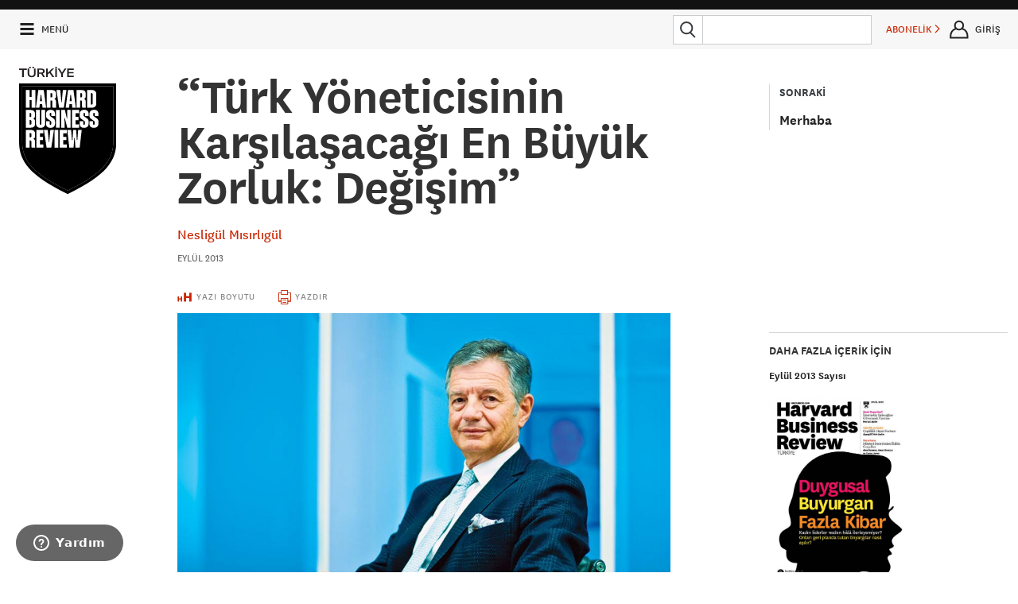

--- FILE ---
content_type: text/html
request_url: https://hbrturkiye.com/dergi/turk-yoneticisinin-karsilasacagi-en-buyuk-zorluk-degisim
body_size: 17821
content:
<!DOCTYPE html>
<!--[if IE 8]>
<html class="ie8 ">
<![endif]-->
<!--[if IE 9]>
<html class="ie9 ">
<![endif]-->
<!--[if !IE]><!-->
<html class="" lang="tr">
<!--<![endif]-->

<head>

    <meta charset="utf-8"/>
    <meta http-equiv="X-UA-Compatible" content="IE=edge"/>
    <meta name="msapplication-config" content="none"/>
    <title>“Türk Yöneticisinin Karşılaşacağı En Büyük Zorluk: Değişim” - Harvard Business Review Türkiye</title>

    <meta name="description" content="HBR: Hem Koç Grubu hem de Akkök gibi iki büyük şirkette profesyonel taraftayken daha sonra yönetim kurulu tarafına geçtiniz. Bu kararı nasıl verdiniz? İki taraf arasındaki benzerlikler ve farklar nedir? Berkman: Koç Grubu’ndayken genel müdür genellikle genel kurulda temsil ederdi kendini. Bir süredir Akkök’te de aynı kuralı uyguluyoruz. Dolayısıyla ben bütün yönetimsel fonksiyo"/>
    <meta name="keywords" content=""/>

    <base href="/">

    <script src="/assets/Frontend/script/p13n.js"></script>

    <meta name="viewport" content="initial-scale=1,width=device-width"/>
    <script type="text/javascript" src="//www.googletagservices.com/tag/js/gpt.js"></script>

    <!--[if lt IE 9]>
    <script type="text/javascript" src="/assets/Frontend/script/elements.js"></script>
    <script type="text/javascript" src="/assets/Frontend/script/foundation.js"></script>

    <![endif]-->

    <script type="text/javascript" src="/assets/Frontend/script/overlay-intromercial.js"></script>

    <link rel="icon" type="image/x-icon" href="/assets/Frontend/images/favicon.ico">

    
    <link rel="stylesheet" type="text/css" href="/assets/Frontend/css/font-awesome.min.css"/>
    <link rel="stylesheet" type="text/css" href="/assets/Frontend/css/style.css?v3.1"/>
    <link rel="stylesheet" type="text/css" href="/assets/Frontend/css/custom.css"/>

                        <link rel="stylesheet" type="text/css" href="/assets/Frontend/css/lightbox.css"/>
            
    <script src="//ajax.googleapis.com/ajax/libs/jquery/3.1.0/jquery.min.js"></script>

    <!-- UIkit CSS -->
    <link rel="stylesheet" type="text/css" href="/assets/Frontend/css/uikit.min.css" />
    <link rel="stylesheet" type="text/css" href="/assets/Frontend/css/uikit-custom.css" />

    <!-- UIkit JS -->
    <script src="https://cdnjs.cloudflare.com/ajax/libs/uikit/3.0.0-beta.42/js/uikit.min.js"></script>
    <script src="https://cdnjs.cloudflare.com/ajax/libs/uikit/3.0.0-beta.42/js/uikit-icons.min.js"></script>
    <script src="https://cdn.jsdelivr.net/npm/js-cookie@2/src/js.cookie.min.js"></script>

    <script type="text/javascript" src="/assets/Frontend/script/jquery.countdown.min.js"></script>
    <script type="text/javascript" src="/assets/Frontend/script/jquery.mask114.min.js"></script>
    <script type="text/javascript">
        if (document.cookie.match(/hbr_f=true/)) {
            window.document.documentElement.className += " fonts-loaded";
        }
    </script>

    <script type="text/javascript">
        var BASE_URL = '/';
        var REDIRECT_REF = '';
                var AUTH_STATUS = false;
            </script>

    <meta property="og:locale" content="tr_TR">
    <meta property="og:title" content="“Türk Yöneticisinin Karşılaşacağı En Büyük Zorluk: Değişim” - Harvard Business Review Türkiye">
    <meta property="og:site_name" content="Harvard Business Review Türkiye">
    <meta property="og:description" content="HBR: Hem Koç Grubu hem de Akkök gibi iki büyük şirkette profesyonel taraftayken daha sonra yönetim kurulu tarafına geçtiniz. Bu kararı nasıl verdiniz? İki taraf arasındaki benzerlikler ve farklar nedir? Berkman: Koç Grubu’ndayken genel müdür genellikle genel kurulda temsil ederdi kendini. Bir süredir Akkök’te de aynı kuralı uyguluyoruz. Dolayısıyla ben bütün yönetimsel fonksiyo">
    <meta property="og:type" content="website">
    <meta property="og:url" content="http://hbrturkiye.com/dergi/turk-yoneticisinin-karsilasacagi-en-buyuk-zorluk-degisim">
    <meta property="og:image" content="https://cdn.hbrturkiye.com/r/1280x0/storage/image/content/dergi/201309/hbr-roportaji/turk-yoneticisinin-karsilasacagi-en-buyuk-zorluk-degisim-1.jpg">
    <meta property="og:image:width" content="1500">
    <meta property="og:image:height" content="1500">

    <meta property="fb:admins" content="287833911294762">
    <meta property="fb:app_id" content="154426421321384">

    <meta name="twitter:card" content="summary_large_image">
    <meta name="twitter:site" content="@HBRTurkiye">
    <meta name="twitter:creator" content="@HBRTurkiye">
    <meta name="twitter:title" content="“Türk Yöneticisinin Karşılaşacağı En Büyük Zorluk: Değişim” - Harvard Business Review Türkiye">
    <meta name="twitter:description" content="HBR: Hem Koç Grubu hem de Akkök gibi iki büyük şirkette profesyonel taraftayken daha sonra yönetim kurulu tarafına geçtiniz. Bu kararı nasıl verdiniz? İki taraf arasındaki benzerlikler ve farklar nedir? Berkman: Koç Grubu’ndayken genel müdür genellikle genel kurulda temsil ederdi kendini. Bir süredir Akkök’te de aynı kuralı uyguluyoruz. Dolayısıyla ben bütün yönetimsel fonksiyo">
    <meta name="twitter:url" content="http://hbrturkiye.com/dergi/turk-yoneticisinin-karsilasacagi-en-buyuk-zorluk-degisim">
    <meta name="twitter:image" content="https://cdn.hbrturkiye.com/r/1280x0/storage/image/content/dergi/201309/hbr-roportaji/turk-yoneticisinin-karsilasacagi-en-buyuk-zorluk-degisim-1.jpg">

    
        <!-- Google Tag Manager -->
<script>(function(w,d,s,l,i){w[l]=w[l]||[];w[l].push({'gtm.start':
new Date().getTime(),event:'gtm.js'});var f=d.getElementsByTagName(s)[0],
j=d.createElement(s),dl=l!='dataLayer'?'&l='+l:'';j.async=true;j.src=
'//www.googletagmanager.com/gtm.js?id='+i+dl;f.parentNode.insertBefore(j,f);
})(window,document,'script','dataLayer','GTM-M2WR4X');</script>
<!-- End Google Tag Manager -->

<script>
</script>

<!-- Google Analtics -->
<script>
	(function(i,s,o,g,r,a,m){i['GoogleAnalyticsObject']=r;i[r]=i[r]||function(){
	(i[r].q=i[r].q||[]).push(arguments)},i[r].l=1*new Date();a=s.createElement(o),
	m=s.getElementsByTagName(o)[0];a.async=1;a.src=g;m.parentNode.insertBefore(a,m)
	})(window,document,'script','https://www.google-analytics.com/analytics.js','ga');

	ga('create', 'UA-4875741-7', 'auto');
	ga('require', 'displayfeatures');
	ga('require', 'linkid');
	ga('send', 'pageview');
</script>
<!-- End Google Analtics -->

<!-- Hotjar Tracking Code for hbrturkiye.com -->
<script>
    (function(h,o,t,j,a,r){
        h.hj=h.hj||function(){(h.hj.q=h.hj.q||[]).push(arguments)};
        h._hjSettings={hjid:735759,hjsv:6};
        a=o.getElementsByTagName('head')[0];
        r=o.createElement('script');r.async=1;
        r.src=t+h._hjSettings.hjid+j+h._hjSettings.hjsv;
        a.appendChild(r);
    })(window,document,'https://static.hotjar.com/c/hotjar-','.js?sv=');
</script>
<!-- End Hotjar Tracking Code for hbrturkiye.com -->

<!-- Facebook Pixel Code -->
<script>
!function(f,b,e,v,n,t,s){if(f.fbq)return;n=f.fbq=function(){n.callMethod?
n.callMethod.apply(n,arguments):n.queue.push(arguments)};if(!f._fbq)f._fbq=n;
n.push=n;n.loaded=!0;n.version='2.0';n.queue=[];t=b.createElement(e);t.async=!0;
t.src=v;s=b.getElementsByTagName(e)[0];s.parentNode.insertBefore(t,s)}(window,
document,'script','https://connect.facebook.net/en_US/fbevents.js');
fbq('init', '786346611390370'); // Insert your pixel ID here.
fbq('track', 'PageView');
</script>
<noscript><img height="1" width="1" style="display:none"
src="https://www.facebook.com/tr?id=786346611390370&ev=PageView&noscript=1"
/></noscript>
<!-- DO NOT MODIFY -->
<!-- End Facebook Pixel Code -->

<!-- Linkedin Pixel -->
<script type="text/javascript">
_linkedin_data_partner_id = "46507";
</script><script type="text/javascript">
(function(){var s = document.getElementsByTagName("script")[0];
var b = document.createElement("script");
b.type = "text/javascript";b.async = true;
b.src = "https://snap.licdn.com/li.lms-analytics/insight.min.js";
s.parentNode.insertBefore(b, s);})();
</script>
<noscript>
<img height="1" width="1" style="display:none;" alt="" src="https://dc.ads.linkedin.com/collect/?pid=46507&fmt=gif" />
</noscript>
<!-- End Linkedin Pixel -->

<!-- TikTok Pixel Code Start -->
<script>
    !function (w, d, t) {
        w.TiktokAnalyticsObject=t;var ttq=w[t]=w[t]||[];ttq.methods=["page","track","identify","instances","debug","on","off","once","ready","alias","group","enableCookie","disableCookie","holdConsent","revokeConsent","grantConsent"],ttq.setAndDefer=function(t,e){t[e]=function(){t.push([e].concat(Array.prototype.slice.call(arguments,0)))}};for(var i=0;i<ttq.methods.length;i++)ttq.setAndDefer(ttq,ttq.methods[i]);ttq.instance=function(t){for(
            var e=ttq._i[t]||[],n=0;n<ttq.methods.length;n++)ttq.setAndDefer(e,ttq.methods[n]);return e},ttq.load=function(e,n){var r="https://analytics.tiktok.com/i18n/pixel/events.js",o=n&&n.partner;ttq._i=ttq._i||{},ttq._i[e]=[],ttq._i[e]._u=r,ttq._t=ttq._t||{},ttq._t[e]=+new Date,ttq._o=ttq._o||{},ttq._o[e]=n||{};n=document.createElement("script")
        ;n.type="text/javascript",n.async=!0,n.src=r+"?sdkid="+e+"&lib="+t;e=document.getElementsByTagName("script")[0];e.parentNode.insertBefore(n,e)};
        ttq.load('CT6O0FRC77U74JDQV6S0');
        ttq.page();
    }(window, document, 'ttq');
</script>
<!-- TikTok Pixel Code End -->

<!-- AddThis -->
<script type="text/javascript" src="//s7.addthis.com/js/300/addthis_widget.js#pubid=ra-50845cf07da51620"></script>
<!-- End AddThis -->

<!-- Google DFP -->
<script>
  googletag.cmd.push(function() {
    googletag.defineSlot('/85987253/HBR-TOP-970', [[300, 100], [300, 250], [970, 250], [970, 90], [300, 170], [728, 90]], 'div-gpt-ad-1494251433289-0').addService(googletag.pubads());
    googletag.defineSlot('/85987253/HBR-MIDDLE-970', [[970, 250], [970, 90], [728, 90]], 'div-gpt-ad-1472409928801-0').addService(googletag.pubads());
    googletag.defineSlot('/85987253/HBR-MIDDLE-970-B', [[970, 250], [970, 90]], 'div-gpt-ad-1472409928801-1').addService(googletag.pubads());
    googletag.defineSlot('/85987253/HBR-MIDDLE-970-C', [[970, 250], [970, 90]], 'div-gpt-ad-1472409928801-2').addService(googletag.pubads());
    googletag.defineSlot('/85987253/HBR-MIDDLE-970-V2', [[970, 250], [970, 90]], 'div-gpt-ad-1472409928801-3').addService(googletag.pubads());
    googletag.defineSlot('/85987253/HBR-MIDDLE-970-V2-B', [[970, 250], [970, 90]], 'div-gpt-ad-1472409928801-4').addService(googletag.pubads());
    googletag.defineSlot('/85987253/HBR-MIDDLE-970-V2-C', [[970, 250], [970, 90]], 'div-gpt-ad-1472409928801-5').addService(googletag.pubads());
    googletag.defineSlot('/85987253/HBR-SIDEBAR-300x250', [300, 250], 'div-gpt-ad-1472311397760-9').addService(googletag.pubads());
    googletag.defineSlot('/85987253/HBR-SIDEBAR-300x600', [300, 600], 'div-gpt-ad-1472311397760-10').addService(googletag.pubads());
    googletag.defineSlot('/85987253/HBR-SIDEBAR-300x300', [[300, 250], [300, 300]], 'div-gpt-ad-1660632656024-0').addService(googletag.pubads());
    googletag.defineSlot('/85987253/HBR-BOTTOM-A-300x250', [300, 250], 'div-gpt-ad-1472311397760-0').addService(googletag.pubads());
    googletag.defineSlot('/85987253/HBR-BOTTOM-B-300x250', [300, 250], 'div-gpt-ad-1472311397760-1').addService(googletag.pubads());
    googletag.defineSlot('/85987253/HBR-BOTTOM-C-300x250', [300, 250], 'div-gpt-ad-1472311397760-2').addService(googletag.pubads());
    googletag.defineSlot('/85987253/HBR-FOOTER-A-200x200', [200, 200], 'div-gpt-ad-1472311397760-3').addService(googletag.pubads());
    googletag.defineSlot('/85987253/HBR-FOOTER-B-200x200', [200, 200], 'div-gpt-ad-1472311397760-4').addService(googletag.pubads());
    googletag.defineSlot('/85987253/HBR-FOOTER-C-200x200', [200, 200], 'div-gpt-ad-1472311397760-5').addService(googletag.pubads());
    googletag.defineSlot('/85987253/HBR-FOOTER-D-200x200', [200, 200], 'div-gpt-ad-1472311397760-6').addService(googletag.pubads());
    googletag.pubads().enableSingleRequest();
    googletag.pubads().collapseEmptyDivs();
    googletag.pubads().enableSyncRendering();
    googletag.enableServices();
  });
</script>
<!-- End Google DFP -->

            <!-- Start of infomag Zendesk Widget script -->
    <script id="ze-snippet" src="https://static.zdassets.com/ekr/snippet.js?key=5d10fd49-5980-44fa-a715-301e53db9ffd"> </script>
    <!-- End of infomag Zendesk Widget script -->
    <script type="text/javascript">
        zE('webWidget', 'setLocale', 'tr');
    </script>
        
        <meta name="facebook-domain-verification" content="ocgqsit6cq7xz7fs8xly2ct1zbxzpj" />
    <style>
        @media (min-width: 900px){
            #hero-poster {
                background-position: top;
            }
        }
        #navbar-signin-btn:hover{
            cursor: pointer;
        }

        .signin-modal-wrapper{
            display: none;
        }

        .signin-modal-container{
            right: 0;
            position: fixed;
            width: 20rem;
            height: max-content;
            left: 0;
            margin-left: auto;
            margin-right: auto;
            transform: none;
            z-index: 99999;
            top: 20px;
        }

        @media only screen and (max-width: 767px){
            .signin-modal-container {
                top: 30px;
            }
        }

        .signin-modal{
            position: relative;
            padding: 1.5rem;
            background-color: #f7f7f7;
            border: 4px solid #abafb0;
            width: 20rem;
            margin: auto;
        }

        .signin-modal-overlay{
            position: fixed;
            width: 100%;
            height: 100%;
            top: 0;
            left: 0;
            background-color: rgba(0,0,0,0.9);
            z-index: 9999;
        }

        .modal-close{
            position: absolute;
            top: 0.6rem;
            right: 0.8rem;
            cursor: pointer;
            font-size: 20px;
            font-weight: 500;
        }

        .modal-tabs{
            display: flex;
            justify-content: center;
            margin-bottom: 1rem;
        }

        .tab-item:hover{
            cursor: pointer;
        }

        .modal-tabs > :first-child{
            border-top-left-radius: 3px;
            border-bottom-left-radius: 3px;
            border-left-width: 2px;
        }

        .modal-tabs > :last-child{
            border-top-right-radius: 3px;
            border-bottom-right-radius: 3px;
            border-right-width: 2px;
        }

        .modal-tabs > .active{
            background-color: #757e85;
            color: #f7f7f7;
        }

        .modal-tabs > *{
            padding: 0.4rem 1rem;
            border-width: 2px 1px;
            border-color: #757e85;
            border-style: solid;
        }

        .form-container{
            text-align: center;
        }

        .form-container form{
            display: none;
        }

        .form-active{
            display: inherit !important;
        }

        .form-none{
            display: none;
        }

        .form-container form .btn{
            width: 100%;
            text-transform: uppercase;
            cursor: pointer;
            padding: 0.875rem 1.75rem 0.9375rem;
            font-size: .8125rem;
            background-color: #c82502;
            border-color: #a01e02;
            color: #fff;
            transition: background-color 300ms ease-out;
            letter-spacing: .125rem;
            border: none;
        }

        .form-container form .btn:hover{
            background-color: #a01e02;
            color: #fff;
        }

        .parolami-unuttum{
            font-weight: 700;
            margin-top: 1rem;
            color: #a01e02;
            cursor: pointer;
        }

        .uye-ol-text{
            font-size: .8rem;
            line-height: 1.2;
            text-align: left;
            margin-bottom: 10px;
        }

        .parola-text{
            color: #222;
            line-height: 140%;
            font-size: 0.875rem;
            text-align: left;
        }
        .cookieMessage{
            background-color: #000;
            border-color: #015790;
            color: #fff;
            opacity: 1;
            padding: 1rem;
            position: fixed;
            bottom: 20px;
            right: 20px;
            z-index: 9999;
            width: 20%;
            border-radius: 10px;
            min-width: 200px;
            padding-right: 30px;
            font-family: "National", sans-serif;
        }

        .cookieMessage a{
            color: #fff;
            text-decoration: underline;
        }

        .cookieMessage p{
            font-family: "National", sans-serif;
            font-size: 16px;
            line-height: 1.2;
            font-weight: 100;
            text-align: left;
            margin-bottom: 0px;
        }

        #cookieClose{
            position: absolute;
            right: 10px;
            top: 6px;
            background: none !important;
            padding: 0px !important;
            margin: 0px !important;

        }
    </style>

    <!-- Eskimi DSP Pixel Code -->
    <script>
        !function(f,e,t,u,n,s,p) {if(f.esk)return;n=f.esk=function(){n.callMethod?n.callMethod.apply(n,arguments):n.queue.push(arguments)};if(!f.___esk)f.___esk=n;n.push=n;n.loaded=!0;n.queue=[];s=e.createElement(t);s.async=!0;s.src=u;p=e.getElementsByTagName(t)[0];p.parentNode.insertBefore(s,p)}(window,document,'script', 'https://dsp-media.eskimi.com/assets/js/e/gtr.min.js?_=0.0.0.4');
        esk('init', '32519');
    </script>
    <!-- End Eskimi DSP Pixel Code -->
</head>

<body class="">

<noscript><iframe src="//www.googletagmanager.com/ns.html?id=GTM-M2WR4X"
height="0" width="0" style="display:none;visibility:hidden"></iframe></noscript>

<div id="main" class="container">
    <!-- Üyelik Gİrişi Modal Başlangıç -->
    <div class="signin-modal-wrapper" id="modal-wrapper">
        <div class="signin-modal-overlay" id="signin-modal-overlay"></div>
        <div class="signin-modal-container">
            <div class="signin-modal">
                <div class="modal-close" id="modal-close">X</div>
                <div class="form-container">
                    <div class="modal-tabs">
                        <div class="tab-item active" id="uye-girisi-tab">Üye Girişi</div>
                        <div class="tab-item" id="uye-ol-tab">Üye Ol</div>
                    </div>
                    <form class="form-active" id="giris-form" method="POST">
                        <div class="warning-color"></div>
                        <input type="email" name="username" id="loginEmail" placeholder="E-POSTA">
                        <input type="password" name="password" id="loginPassword" placeholder="PAROLA (MİNİMUM 6 KARAKTER)">
                        <input type="button" id="giris-form-btn" value="GİRİŞ" class="btn">
                        <a href="#" class="alt-action parolami-unuttum" id="parolami-unuttum">PAROLAMI UNUTTUM</a>
                    </form>
                    <form class="" id="uye-ol-form">
                        <div class="warning-color"></div>
                        <input type="text" name="firstName" placeholder="ADINIZ">
                        <label class="error firstName-error"></label>
                        <input type="text" name="lastName" placeholder="SOYADINIZ">
                        <label class="error lastName-error"></label>
                        <input type="email" name="emailAddress" placeholder="E-POSTA">
                        <label class="error emailAddress-error"></label>
                        <input type="password" name="password" placeholder="PAROLA (MİNİMUM 6 KARAKTER)">
                        <label class="error password-error"></label>
                        <div class="uye-ol-text">“ÜYE OL” butonuna basarak üyeliğinize ait <a href="https://hbrturkiye.com/kullanim-sartlari" target="_blank">Şartlar ve Koşulları</a>, <a href="https://hbrturkiye.com/gizlilik-politikasi" target="_blank">Gizlilik Politikası</a> ile <a href="https://hbrturkiye.com/kisisel-verilerin-korunmasi" target="_blank">KVKK Aydınlatma Metni</a>’ni okuduğunuzu ve HBR Türkiye tarafından size özel oluşturulan hizmet, kampanya ve promosyonlara yönelik elektronik posta almayı kabul etmiş sayılırsınız.
                            E-bülten aboneliğinden dilediğiniz zaman çıkabilirsiniz.</div>
                        <input type="button" id="uye-ol-form-btn" value="ÜYE OL" class="btn"/>
                    </form>
                    <form class="" id="parolami-unuttum-form">
                        <p class="parola-text">Parola sıfırlama linki e-mail adresinize gönderilecektir.</p>
                        <input type="email" name="email" placeholder="E-POSTA">
                        <label class="error"></label>
                        <input type="button" value="GÖNDER" class="btn" id="parolami-unuttum-form-btn">
                        <div class="parola-success"></div>
                    </form>

                </div>
            </div>
        </div>
    </div>
    <!-- Üyelik Gİrişi Modal Bitiş -->
                    <section id="banner-top" class="backdrop-darker">
                <div class="row">
                    <div class="small-12 column text-center">
                        <div class="mvs ad-container">
                            <!-- /85987253/HBR-TOP-970 -->
<div id='div-gpt-ad-1494251433289-0'>
<script>
googletag.cmd.push(function() { googletag.display('div-gpt-ad-1494251433289-0'); });
</script>
</div>                        </div>
                    </div>
                </div>
            </section>
        <div id="" class="component" data-order="2" data-type="webscript" data-moveable="false" data-params="document=header">
        <div class="sticky-top-header fixedsticky fixedsticky-delegate">
            <header class="top-header hide-for-print" role="banner">


                <div class="top-header--bar flex-row backdrop-transparent-white phs" js-target="header-bar">
                    <a class="link--black top-header--menu-link flex-row justify-center align-items-center" js-target="menu-toggle" href="#">
                        <svg class="size-24x24 top-header--menu-icon-open svg-ie svg-stroke-3">
                            <use xlink:href="/assets/Frontend/fonts/icons.svg#hamburger"></use>
                        </svg>
                        <svg class="size-24x24 top-header--menu-icon-close svg-ie">
                            <use xlink:href="/assets/Frontend/fonts/icons.svg#x"></use>
                        </svg>
                        <span class="mls font-size-small hide-medium-down">MENÜ</span>
                    </a>
                    <a href="/" class="link--black hide-large-up flex-row align-items-center phs">
                        <a href="/" class="link--black hide-large-up flex-row align-items-center phs">
                            <img class="top-header--logo" src="/assets/Frontend/images/HBR_logo_black.svg"/>
                        </a>
                    </a>
                    <div  class="flex-1 flex-row mls  align-items-center">


                        <span id="sticky-title" class="header-article-title">“Türk Yöneticisinin Karşılaşacağı En Büyük Zorluk: Değişim”</span>



                    </div>
                    <form action="/arama" method="get" class="flex-row align-items-center mrs mlm hide-small width-250">
                        <button class="attached-search-button">
                            <svg class="size-32x32 svg-ie">
                                <use xlink:href="/assets/Frontend/fonts/icons.svg#search"></use>
                            </svg>
                        </button>
                        <div class="relative flex-1">
                            <input type="search" autocomplete="off" name="q" value="" class="mbn" data-type="search-input">
                            <div class="autosuggest-shift-left-34 backdrop-white mts width-100pct zindex-highest hide" data-purpose="search-auto-suggest">
                                <div class="font-sans-serif">
                                    <ul class="no-bullet ptm mbs" data-container="results">
                                        <li class="pbm pts line-height-tight font-size-large text-gray-dark"></li>
                                        <li class="pbm pts line-height-tight font-size-large text-gray-dark"></li>
                                        <li class="pbm pts line-height-tight font-size-large text-gray-dark"></li>
                                        <li class="pbm pts line-height-tight font-size-large text-gray-dark"></li>
                                        <li class="pbm pts line-height-tight font-size-large text-gray-dark"></li>
                                        <li class="pbl pts line-height-tight font-size-large text-gray-dark has-border-bottom"></li>

                                        <li class="ptl font-size-xsmall text-gray-light font-bold">ÖNERİLEN KONULAR</li>
                                        <li class="pbm pts line-height-tight font-size-large text-gray-dark no-bullet"></li>
                                        <li class="pbm pts line-height-tight font-size-large text-gray-dark no-bullet"></li>
                                        <li class="pbm pts line-height-tight font-size-large text-gray-dark no-bullet"></li>
                                    </ul>
                                </div>
                            </div>
                        </div>
                    </form>
                    <a href="/arama" class="link--black global-header-button flex-row justify-center align-items-center hide-medium-up mlm" js-target="global-header-menu-toggle" data-menu="search">
                        <svg class="size-32x32 svg-ie">
                            <use xlink:href="/assets/Frontend/fonts/icons.svg#search"></use>
                        </svg>
                    </a>

                                            <personalization-placement class="personalization-placement global-header-button font-size-small flex-row hide-small mlm" data-placement-id="topbar_subscribe">
                            <a href="/abonelik/yeni" target="_blank" class="justify-center align-items-center flex-row nowrap">ABONELİK&nbsp;<i class="icon icon-caret-right font-size-xsmall"></i></a>
                        </personalization-placement>
                    
                                            <div id="navbar-signin-btn" class="link--black global-header-button flex-row justify-center align-items-center hide-for-registered mlm">
                            <svg class="size-32x32 svg-ie">
                                <use xlink:href="/assets/Frontend/fonts/icons.svg#user"></use>
                            </svg>
                            <span class="font-size-small hide-small nowrap">GİRİŞ</span>
                        </div>
                                    </div>
                                <div class="header-menu absolute backdrop-off-white pam hide-medium-up" js-target="global-header-menu" data-menu="search">
                    <form action="/arama" method="get" class="flex-row mtl">
                        <button class="attached-search-button">
                            <svg class="size-32x32 svg-ie">
                                <use xlink:href="/resources/css/images/icons.svg#search"></use>
                            </svg>
                        </button>
                        <input type="search" autocomplete="on" name="q" value="" class="mbn flex-1">
                    </form>
                </div>
                <div class="header-menu absolute backdrop-dark pam" js-target="global-header-menu" data-menu="user">
                    <svg class="border-caret-dark absolute bottom-100pct hide-for-small" width="24px" height="16px" js-target="global-header-menu-caret">
                        <path stroke-width="4px" d="M 0 16 l 12 -14 l 12 14"/>
                    </svg>
                    <div class="right"><a href="" class="link--white" js-target="global-header-menu-toggle" data-menu="user"><i class="icon icon-times"></i></a></div>
                    <h3 class="white mvl" js-target="user-menu-name"></h3>

                    <a href="/hesap/ayarlar/" class="is-block link--white pvm has-border-top-light">HESAP AYARLARI</a>
                    <a href="/hesap/abonelik/" class="is-block link--white pvm has-border-top-light">ABONELİKLER</a>
                    <a href="/hesap/aktivite/" class="is-block link--white pvm has-border-top-light">AKTİVİTELER</a>
                    <a href="/hesap/kitaplik/" class="is-block link--white pvm has-border-top-light" data-stream-name="library">KİTAPLIK</a>
                    <!--<a href="/hesap/kaynaklar/" class="is-block link--white pvm has-border-top-light" data-stream-name="resources">KAYNAKLAR</a>-->
                    <a href="/hesap/konular/" class="is-block link--white pvm has-border-top-light">TAKİP ETTİĞİN KONULAR</a>
                    <!--<a href="/hesap/eposta/" class="is-block link--white pvm has-border-top-light">E-BÜLTEN TERCİHLERİ</a>-->
                    <a href="/user/logout" class="is-block link--aqua ptm has-border-top-light">ÇIKIŞ</a>
                </div>

                <div class="absolute backdrop-white width-100pct hide-small pbm hide" data-purpose="search-auto-suggest">
                    <div class="font-sans-serif">
                        <ul class="no-bullet ptm mbs invisible" data-container="dimensions">
                            <li class="pbm pts line-height-tight font-size-large text-gray-dark"></li>
                            <li class="pbm pts line-height-tight font-size-large text-gray-dark"></li>
                            <li class="pbm pts line-height-tight font-size-large text-gray-dark"></li>
                            <li class="pbm pts line-height-tight font-size-large text-gray-dark"></li>
                            <li class="pbm pts line-height-tight font-size-large text-gray-dark"></li>
                            <li class="pbl pts line-height-tight font-size-large text-gray-dark has-border-bottom"></li>
                            <li class="ptl font-size-xsmall text-gray-light font-bold">ÖNERİLEN KONULAR</li>
                            <li class="pbm pts line-height-tight font-size-large text-gray-dark no-bullet"></li>
                            <li class="pbm pts line-height-tight font-size-large text-gray-dark no-bullet"></li>
                            <li class="pbm pts line-height-tight font-size-large text-gray-dark no-bullet"></li>
                        </ul>
                    </div>
                </div>

            </header>
        </div>

        <section class="site-logo">
            <div class="brand">

                                    <a href="/">
                        <img src="/assets/Frontend/images/hbr-logo-new.svg" alt="Harvard Business Review Türkiye" class="logo">
                    </a>

                            </div>
        </section>
    </div>

<div id="" class="component" data-order="4" data-type="webscript" data-moveable="false"
     data-params="region=article;ad-placements=title-300">
    <article-content class="article-content">

        <div js-target="article-content" class="">
            <div class="row">
                <div class="content-area--article article-header column">


                                                                        <aside class="sidebar--circulator hide-for-small hide-for-print">
                                <personalization-placement class="personalization-placement"
                                                           data-placement-id="top_right">
                                    <div class="has-border-left mtl">
                                        <h4 class="circulator-text-header uppercase ptn plm mbn">SONRAKİ</h4>
                                        <div class="plm ptm">
                                                                                        <h5 class="hed black font-size-large font-bold"><a
                                                        href="/dergi/merhaba-09-2013">Merhaba</a>
                                            </h5>
                                        </div>
                                    </div>


                                </personalization-placement>


                            </aside>
                                            
                    
                    <div class="topic mbs mtm">
                                                    <a href="/konu/"
                               class="topic"></a>
                                            </div>
                                        <h1 class="article-hed">“Türk Yöneticisinin Karşılaşacağı En Büyük Zorluk: Değişim”</h1>
                    <div class="byline">
                        <ul class="byline-list">
                                                            <li><a title="Nesligül Mısırlıgül"
                                       href="/yazar/nesligul-misirligul">Nesligül Mısırlıgül</a></li>
                                                    </ul>
                    </div>
                    
                                                    <div class="publication-date text-gray">Eylül 2013</div>
                                            

                </div>
            </div>
        </div>

        <section id="toolbar-block-1" class="fixedsticky sticky-tools">

            <div class="sticky-backdrop">
                <div class="row">

                    <div class="content-area--article column">
                        <div class="article-tools">
                            <stream-item class="stream-item">
                                <ul class="plain-inline-list nowrap">

                                    
                                    
                                    

                                    
                                    <li class="utility text-center"><a href="#" js-target="text-size"><i
                                                    class="icon icon-lg icon-text-height"></i> <span
                                                    class="hide-for-small">YAZI BOYUTU</span></a>
                                    </li>
                                    <li class="utility text-center hide-small"><a href="javascript:window.print();"
                                                                                  js-target="print-article"><i
                                                    class="icon icon-lg icon-print"></i> <span
                                                    class="hide-for-small">YAZDIR</span></a>
                                    </li>
                                                                    </ul>
                            </stream-item>
                        </div>
                    </div>
                </div>
            </div>
        </section>

        <section class="fixedsticky sticky-progress-meter hide-for-small">
            <div class="sticky-backdrop">
                <div class="row">
                    <div class="content-area--article column">
                        <div class="progress-meter">
                            <div class="progress-meter-granules">
                                <div class="meter-granules-filled"></div>
                            </div>

                        </div>
                    </div>
                </div>
            </div>
        </section>

        <div class="row">
            <div class="content-area--article column">
                <a name="article-top"></a>
                <div class="promo--right hide-for-small hide-for-print">

                                            <div class="advertising mbl">

                            <!-- /85987253/HBR-SIDEBAR-300x250 -->
<div id='div-gpt-ad-1472311397760-9' style='height:250px; width:300px;'>
<script>
googletag.cmd.push(function() { googletag.display('div-gpt-ad-1472311397760-9'); });
</script>
</div>
                        </div>
                                                                <div class="advertising mbl">

                            <!-- /85987253/HBR-SIDEBAR-300x600 -->
<div id='div-gpt-ad-1472311397760-10' style='height:600px; width:300px;'>
<script>
googletag.cmd.push(function() { googletag.display('div-gpt-ad-1472311397760-10'); });
</script>
</div>
                        </div>
                    

                                            <div class="advertising mbl">

                            <!-- /85987253/HBR-SIDEBAR-300x300 -->
<div id='div-gpt-ad-1660632656024-0' style='min-width: 300px; min-height: 250px;'>
  <script>
    googletag.cmd.push(function() { googletag.display('div-gpt-ad-1660632656024-0'); });
  </script>
</div>
                        </div>
                    
                                            <h4 class="mtl hide-for-small">Daha fazla içerik için</h4>
                        <div class="promo-contents hide-for-small">
                            <h6 class="hed mbs"><a
                                        href="/arsiv/201309">Eylül 2013                                    Sayısı</a></h6>
                            <figure class="medium-magazine-cover mvm">
                                <a href="/arsiv/201309">
                                    <img src="https://cdn.hbrturkiye.com/r/500x0/storage/image/cover/2013/2013-09-hbr-turkiye-eylul.jpg">
                                </a>
                            </figure>
                            <div class="mvm dek">
                                <a href="/dergi" class="alt-action">Dergi Arşivine Gözat</a>
                            </div>
                            <personalization-placement class="personalization-placement"
                                                       data-placement-id="subscribe"></personalization-placement>

                        </div>
                    
                </div>
                <div class="article article-first-row">
                                                                                            <div>
                            <img src="https://cdn.hbrturkiye.com/r/1000x0/storage/image/content/dergi/201309/hbr-roportaji/turk-yoneticisinin-karsilasacagi-en-buyuk-zorluk-degisim-1.jpg"/>
                        </div>
                                        <small>
                                                    Şeref Yılmaz                                                                        </small>
                    <small>
                                            </small>
                    <script type="text/javascript">
                        var REDIRECT_REF = '';
                    </script>


                    
                     

                     


                    
                    

                    <p>HBR: Hem Koç Grubu hem de Akkök gibi iki büyük şirkette profesyonel taraftayken daha sonra yönetim kurulu tarafına geçtiniz. Bu kararı nasıl verdiniz? İki taraf arasındaki benzerlikler ve farklar nedir? Berkman: Koç Grubu’ndayken genel müdür genellikle genel kurulda temsil ederdi kendini. Bir süredir Akkök’te de aynı kuralı uyguluyoruz. Dolayısıyla ben bütün yönetimsel fonksiyonlarımı bitirdikten sonra yönetim kurulu üyesi olmadım. Zaten gerek Koç Grubu’nda gerek Akkök’te...</p>

                    <div id="alert-block" class="panel alert-block-border">
                        <div class="row collapse">
                            <div class="message">

                                <h3 class="subheader darker-gray">Dergi Erişimi</h3><h5 class="subheader darker-gray mtm mbl line-height-normal">Dergi içeriklerini okumak için HBR Türkiye'ye abone olmanız gerekmektedir. Eğer bir aboneliğiniz varsa hbrturkiye.com kullanıcı bilgileriniz ile üye girişi yaparak dergi içeriğini okumaya devam edebilirsiniz. <b>Eğer abone değilseniz ücretsiz üyelik oluşturarak ayda 3 dergi içeriği (makale) okuma hakkına sahip olabilir</b> veya abonelik satın alarak tüm dergi içeriklerine sınırsız erişim sağlayabilirsiniz.</h5>
                                
                                <div class="medium-3 mb-20">
                                    <a class="button alt-tight mbn expand" href="http://hbrturkiye.com/abonelik/yeni">Abone
                                        Ol</a>
                                </div>
                            </div>
                        </div>
                    </div>
                    <div class="paywall-register d-block">
                        <div id="login-wrapper" class="medium-12 form-wrapper hide">
                            <div class="mb-20 font-size-20">Giriş yap veya <a id="change-register-btn">ücretsiz
                                    üye ol</a>, okumaya devam et
                            </div>
                            <div class="small-12 medium-5">
                                <sign-in class="sign-in">
                                    <div class="">
                                        <div class="sign-in-error-box sign-in-page is-hidden panel medium-8 is-centered faint-box-shadow">
                                            <i class="icon icon-alert icon-lg warning-color mbm"></i>
                                            <div class="message" id="login-error-message">
                                                Girmiş olduğunuz bilgilere ait kullanıcı bulunamadı.
                                                Parolanızı sıfırlamak için <a href="#"
                                                                              js-target="forgot-password-flyout">lütfen
                                                    tıklayınız.</a>
                                            </div>
                                        </div>
                                        <form>
                                            <div class="row">
                                                <div class="small-12 columns">
                                                    <div class="field-container">
                                                        <label for="login-email">E-POSTA</label>
                                                        <input id="login-email" placeholder="E-POSTA"
                                                               js-target="username-input" type="text"
                                                               required>
                                                    </div>
                                                </div>
                                            </div>

                                            <div class="row">
                                                <div class="small-12 columns">
                                                    <div class="field-container">
                                                        <label for="login-password">PAROLA</label>
                                                        <input id="login-password" placeholder="PAROLA"
                                                               js-target="password-input" type="password"
                                                               required>
                                                    </div>
                                                </div>
                                            </div>

                                            <div class="row">
                                                <div class="small-12 columns">
                                                    <aside class="login-form-pending pvm small-12 medium-7">
                                                        <div class="button--gray expand mbs">GİRİŞ YAP
                                                            <div class="loading--dark mts is-centered">
                                                                <div class="pie rotation"></div>
                                                                <div class="pie filler"></div>
                                                                <div class="mask"></div>
                                                            </div>
                                                        </div>
                                                    </aside>
                                                    <div class="small-12 large-6 left">
                                                        <button class="button expand"
                                                                js-target="submit-sign-in">GİRİŞ YAP
                                                        </button>
                                                    </div>

                                                </div>
                                            </div>

                                        </form>


                                    </div>

                                    <div class="row">
                                        <div class="small-12 columns mtn mbl">
                                            <a href="#" js-target="forgot-password-flyout"
                                               class="message dark-gray">PAROLAMI UNUTTUM</a>
                                        </div>
                                    </div>


                                </sign-in>
                            </div>
                        </div>
                        <div id="register-wrapper" class="medium-12 form-wrapper">
                            <div class="mb-20 font-size-20"><a id="change-login-btn">Giriş yap</a> veya
                                ücretsiz üye ol, okumaya devam et
                            </div>
                            <div class="small-12 medium-5">
                                <register>
                                    <form js-target="registration-form" data-metric-tag="registration-form"
                                          method="post" enctype="application/x-www-form-urlencoded"
                                          novalidate="novalidate">
                                        <div class="row">
                                            <div class="small-12 columns">
                                                <label for="first-name">ADINIZ</label>
                                                <div class="field-container"><input id="first-name"
                                                                                    name="firstName"
                                                                                    placeholder="ADINIZ"
                                                                                    required="" type="text">
                                                </div>
                                            </div>
                                        </div>
                                        <div class="row">
                                            <div class="small-12 columns">
                                                <label for="last-name">SOYADINIZ</label>
                                                <div class="field-container"><input id="last-name"
                                                                                    name="lastName"
                                                                                    placeholder="SOYADINIZ"
                                                                                    required="" type="text">
                                                </div>
                                            </div>
                                        </div>
                                        <div class="row">
                                            <div class="small-12 columns">
                                                <label for="emailaddress">E-POSTA</label>
                                                <div class="field-container"><input id="emailaddress"
                                                                                    name="emailAddress"
                                                                                    placeholder="E-POSTA"
                                                                                    required=""
                                                                                    type="email"></div>
                                            </div>
                                        </div>


                                        <div class="row">
                                            <div class="small-12 columns">
                                                <label for="password">PAROLA</label>
                                                <div class="field-container"><input id="password"
                                                                                    name="password"
                                                                                    placeholder="PAROLA (MİNİMUM  6 KARAKTER)"
                                                                                    required=""
                                                                                    type="password"></div>
                                            </div>
                                        </div>
                                        <div class="row">
                                            <div class="small-12 columns">
                                                <div style="display:block; margin:0;font-size:14px;line-height:1.2;">
                                                    “ÜYE OL” butonuna
                                                    basarak üyeliğinize ait <a
                                                            href="https://hbrturkiye.com/kullanim-sartlari"
                                                            target="_blank">Şartlar ve Koşulları</a>, <a
                                                            href="https://hbrturkiye.com/gizlilik-politikasi"
                                                            target="_blank">Gizlilik
                                                        Politikası</a> ile <a
                                                            href="https://hbrturkiye.com/kisisel-verilerin-korunmasi"
                                                            target="_blank">KVKK Aydınlatma Metni</a>’ni okuduğunuzu ve
                                                    HBR
                                                    Türkiye tarafından size özel oluşturulan hizmet, kampanya ve
                                                    promosyonlara yönelik elektronik posta almayı kabul etmiş
                                                    sayılırsınız.<br>E-bülten aboneliğinden dilediğiniz zaman
                                                    çıkabilirsiniz.
                                                </div>
                                            </div>
                                        </div>
                                        <div class="row mts mb-large3">
                                            <div class="small-12 columns">
                                                <div class="flex-row align-items-end justify-between">
                                                    <div class="small-12 large-6 left">
                                                        <button class="button alt-tight mbn expand"
                                                                js-target="register-user">ÜYE OL
                                                        </button>
                                                    </div>
                                                </div>
                                            </div>
                                        </div>
                                    </form>
                                </register>
                            </div>


                        </div>
                    </div>

                </div>

                

                
                

                                                <script>
                    $("#change-login-btn, #change-register-btn").on("click", function () {
                        $(".form-wrapper").toggleClass("hide");
                    });
                </script>
                                                                                                                                                                            </div>
        </div>
</div>

<section id="tagged-block" class="tagged mvl pvl">
    <div class="row">
        <div class="content-area--article column">
            
                <h5>Bu yazının konusu: <a href="/konu/"
                                          class="topic--large"></a></h5>

                <div class="mvl mrl">
                    <follow-subscribe class="follow-topic" data-name="" data-activity="topic">
                        <div style="" class="follow-this"><a
                                    href="#"  js-target="sign-in-register"                                     data-method="follow"> <i class="icon icon-follow-this icon-1x"></i> <strong>Konuyu
                                    Takip Et</strong></a></div>
                        <div style="" class="unfollow-this"><a
                                    href="#"  js-target="sign-in-register"                                     data-method="unfollow"> <i class="icon icon-unfollow-this icon-1x"></i> <strong>Takip
                                    Ediliyor</strong> </a>
                        </div>
                    </follow-subscribe>
                </div>

            

            

            
        </div>
    </div>
    <div class="row mtl">
        <div class="content-area--article column mtl">
            <h5>Paylaş:</h5>
            <ul class="shared-list">
                <li>
                    <a target="_blank" class="lighter-gray" href="https://api.whatsapp.com/send?text=https://hbrturkiye.com/dergi/turk-yoneticisinin-karsilasacagi-en-buyuk-zorluk-degisim">
                        <img src="https://hbrturkiye.com/storage/image/whatsapp.svg?v=1" style="margin-top: -25px;"/>
                    </a>
                </li>
                <li>
                    <a target="_blank" class="pink-color" href="https://twitter.com/share?url=https://hbrturkiye.com/dergi/turk-yoneticisinin-karsilasacagi-en-buyuk-zorluk-degisim&amp;text=“Türk Yöneticisinin Karşılaşacağı En Büyük Zorluk: Değişim”"><i class="icon icon-twitter icon-2x lighter-gray"></i>
                    </a>
                </li>
                <li>
                    <a id="linkedin-share" target="_blank" href="https://www.linkedin.com/shareArticle?mini=true&amp;url=https://hbrturkiye.com/dergi/turk-yoneticisinin-karsilasacagi-en-buyuk-zorluk-degisim"><i class="icon icon-linkedin-square icon-2x lighter-gray"></i></a>
                </li>

            </ul>
        </div>
    </div>
</section>

<personalization-placement class="personalization-placement" data-placement-id="bottom">
    <section class="content-circulator mvl">
        <div class="row">
            <div class="content-area">
                <div class="flex-row-wrap">

                                            <div class="small-12 medium-4 column has-border-left">


                            <div class="pls prm pbm">
                                <a href="/dergi/merhaba-09-2013">


                                    
                                </a>
                            </div>
                            <div>

                                

                            </div>
                            <div class="panel mbn pls pts pbn">
                                <stream-item class="stream-item">

                                    <h5 class="hed black font-size-large font-bold"><a
                                                href="/dergi/merhaba-09-2013">Merhaba</a>
                                    </h5>
                                    <div>
                                        <span class="content-type"></span>

                                        <ul class="byline byline-list line-height-tight">
                                                                                            <li><a title="Serdar Turan"
                                                       href="/yazar/serdar-turan">Serdar Turan</a>
                                                </li>
                                                                                    </ul>

                                    </div>
                                </stream-item>
                            </div>
                        </div>
                                            <div class="small-12 medium-4 column has-border-left">


                            <div class="pls prm pbm">
                                <a href="/dergi/tercihin-degeri">


                                    
                                </a>
                            </div>
                            <div>

                                

                            </div>
                            <div class="panel mbn pls pts pbn">
                                <stream-item class="stream-item">

                                    <h5 class="hed black font-size-large font-bold"><a
                                                href="/dergi/tercihin-degeri">Tercihin Değeri</a>
                                    </h5>
                                    <div>
                                        <span class="content-type"></span>

                                        <ul class="byline byline-list line-height-tight">
                                                                                    </ul>

                                    </div>
                                </stream-item>
                            </div>
                        </div>
                                            <div class="small-12 medium-4 column has-border-left">


                            <div class="pls prm pbm">
                                <a href="/dergi/zor-zamanlar-uzerine-iddia">


                                    
                                        <img src="https://cdn.hbrturkiye.com/r/230x0/storage/image/content/dergi/201310/yeni-fikir/aksamustu-yapilan-gelir-gorusmelerinin-tehlikesi-1.jpg" class="section-image">

                                    
                                </a>
                            </div>
                            <div>

                                

                            </div>
                            <div class="panel mbn pls pts pbn">
                                <stream-item class="stream-item">

                                    <h5 class="hed black font-size-large font-bold"><a
                                                href="/dergi/zor-zamanlar-uzerine-iddia">Zor Zamanlar Üzerine İddia</a>
                                    </h5>
                                    <div>
                                        <span class="content-type"></span>

                                        <ul class="byline byline-list line-height-tight">
                                                                                    </ul>

                                    </div>
                                </stream-item>
                            </div>
                        </div>
                    

                </div>
            </div>
        </div>
    </section>

</personalization-placement>

</div>
</article-content>
</div>


<div id="pandemicpop" uk-modal="" class="uk-modal" style="text-align: center;">
    <div class="uk-modal-dialog uk-modal-body">
        <h2 class="uk-modal-title">Bu içeriği beğendiyseniz daha fazlası için ücretsiz üye olun!</h2>
        <a href="https://hbrturkiye.com/abonelik/yeni" class="button">SEÇENEKLERİ GÖRÜNTÜLE</a>
        <button class="uk-modal-close uk-button-default" type="button">KAPAT</button>
    </div>
</div>

<script type="text/javascript" src="/assets/Frontend/script/mobile-redirect.js"></script>
<script>
    $(document).on('click', '.darkread-btn', function () {
        $("body").append("<div id='darkread'><div id='darkread-bg'></div><div class='container'></div></div>");
        $cat = $(".content-area--article > .topic").clone();
        $title = $(".article-hed").clone();
        $byline = $(".content-area--article .byline").clone();
        $pubdate = $(".content-area--article .publication-date").clone();
        $article = $(".content-area--article .article").clone();
        $("body").css("overflow", "hidden");
        $(document).find("#darkread .container").append($cat, $title, $byline, $pubdate, $article);
    });
    $(document).on('click', '#darkread-bg', function () {
        $("body").css("overflow", "auto");
        $(document).find("#darkread").remove();
    });
    $(document).keyup(function (e) {
        if (e.which == 27) {
            $("body").css("overflow", "auto");
            $(document).find("#darkread").remove();
        }
    });
    $(document).ready(function () {
        if (window.location.href.indexOf("utm_campaign=pandemic") > -1) {
            var i = setInterval(function () {
                UIkit.modal("#pandemicpop").show();
                clearInterval(i);
            }, 10000)
        }
    });
    redirectToApp('', 'turk-yoneticisinin-karsilasacagi-en-buyuk-zorluk-degisim');
</script>


    <div id="" class="component" data-order="98" data-type="webscript" data-moveable="false"
         data-params="region=global-nav">
        <!-- Global Navigation -->
        <nav class="global-nav backdrop-off-white flex-col justify-between ptm hide-for-print" data-state="guest"
             data-page="most-popular">
            <div class="phl">
                <a href="/" class="is-block mtm mbl hide-medium-down"><img src="/assets/Frontend/images/hbr-logo-new.svg"
                                                                           alt="Harvard Business Review" style="    margin-top: 30px;width:100px "></a>
                <a href="/son-eklenen"
                   class="flex-row align-items-center link--black has-border-bottom tap-target-height"
                   track-target="global-nav-link--the-latest">
                    <span><img src="/assets/Frontend/images/navigation/latest.png" width="20"
                               class="mrm"/></span> SON EKLENENLER                </a>
                <a href="/en-populer"
                   class="flex-row align-items-center link--black has-border-bottom tap-target-height"
                   track-target="global-nav-link--the-latest">
                    <span><img src="/assets/Frontend/images/navigation/popular.png" width="20"
                               class="mrm"/></span> EN POPÜLERLER                </a>
                <a href="/konular"
                   class="flex-row align-items-center link--black has-border-bottom tap-target-height"
                   track-target="global-nav-link--the-latest">
                    <span><img src="/assets/Frontend/images/navigation/topics.png" width="20"
                               class="mrm"/></span> TÜM KONULAR                </a>
                <a href="/video"
                   class="flex-row align-items-center link--black has-border-bottom tap-target-height"
                   track-target="global-nav-link--the-latest">
                    <span><img src="/assets/Frontend/images/navigation/videos.png" width="20"
                               class="mrm"/></span> VİDEOLAR                </a>
                <a href="/dergi"
                   class="flex-row align-items-center link--black has-border-bottom tap-target-height"
                   track-target="global-nav-link--the-latest">
                    <span><img src="/assets/Frontend/images/navigation/archive.png" width="20"
                               class="mrm"/></span> DERGİ ARŞİVİ                </a>
                <!--
                <a href="/insight-center/hbr-turkiye-nin-10-yili"
                   class="flex-row align-items-center link--black tap-target-height"
                   track-target="ten-years">
                    <span><img src="/assets/Frontend/images/navigation/10y.png" width="20"
                               class="mrm"/></span> 10. YIL
                </a>
                -->
                                                <!--
                <a href="/abonelik/yeni" class="flex-row align-items-center link--black has-border-bottom tap-target-height" track-target="global-nav-link--the-latest">
                    <span><img src="/assets/Frontend/images/navigation/subscription.png" width="20" class="mrm"/></span> ABONELİK                </a>-->
            </div>

            <personalization-placement class="personalization-placement hide-for-subscriber"
                                       data-placement-id="mag_cover">
                <div class="flex-row justify-center hide-small">
                    <a href="/abonelik/yeni" style="position: relative">
                        <img class="nav-magazine-cover" src="/r/300x0/var/uploads/content/1732984950-hbrdec24-kapak-jpg.jpg"
                             alt="ABONE OL"/>
                                            </a>
                </div>
                <a href="/abonelik/yeni"
                   class="is-block text-center slug--small  inverted font-tight line-height-tight pvm phl  light-gray ">ABONELİĞİMİ BAŞLAT</a>
            </personalization-placement>
        </nav>
    </div>

                    <div id="subscription-block" class="uk-section uk-background-muted uk-background-cover" style="background-image: url('/assets/Frontend/images/hbr-turkiye-abonelik-201807.jpg');">
  <div class="uk-container">
    <div class="uk-grid-collapse" uk-grid>
      <div class="uk-width-1-1">
        <div class="uk-dark">
          <a class="uk-logo uk-display-inline-block black-text" href="/">
            <img src="/assets/Frontend/images/HBR_logo_black.svg" width="120" height="68" uk-svg>
            <img class="uk-logo-inverse" src="/assets/Frontend/images/HBR_logo_white.svg" width="120" height="68" uk-svg>
          </a>
          <h3 class="uk-margin-top uk-margin-remove-bottom">Sınırsız Erişime Sahip Olmanın Tam Zamanı</h3>
          <h5 class="uk-margin-remove-top uk-margin-bottom">HBR Türkiye içeriğine bir yıl boyunca tüm platformlardan erişin!</h5>
        </div>
        <a href="/abonelik/yeni" class="uk-button uk-button-primary">ABONELİĞİMİ BAŞLAT</a>
      </div>
    </div>
  </div>
</div>
        <div id="archive-block" class="uk-section uk-background-archive uk-padding-remove-bottom">
    <div class="uk-container uk-container-large">
        <div class="uk-grid-collapse" uk-grid>
            <div class="uk-width-1-1 uk-light">
                <h1 class="uk-display-block uk-margin-remove uk-text-center">Tüm Arşive Gözatın</h1>
            </div>

            <div class="uk-width-1-1">
                <form class="uk-width-1-1 uk-display-block uk-text-center uk-margin-top">

                    <select class="uk-select uk-width-medium uk-margin-small-bottom year-selected">
                        <option value="">YILLAR</option>
                                                    <option value="2026">2026</option>
                                                    <option value="2025">2025</option>
                                                    <option value="2024">2024</option>
                                                    <option value="2023">2023</option>
                                                    <option value="2022">2022</option>
                                                    <option value="2021">2021</option>
                                                    <option value="2020">2020</option>
                                                    <option value="2019">2019</option>
                                                    <option value="2018">2018</option>
                                                    <option value="2017">2017</option>
                                                    <option value="2016">2016</option>
                                                    <option value="2015">2015</option>
                                                    <option value="2014">2014</option>
                                                    <option value="2013">2013</option>
                                                    <option value="2012">2012</option>
                                            </select>


                    <select id="month-opt" class="uk-select uk-width-medium uk-margin-small-bottom">
                        <option value="">AYLAR</option>
                                            </select>

                    <button id="get-archive" class="uk-button uk-button-primary uk-width-small uk-margin-small-bottom" type="button">GÖSTER</button>

                </form>
            </div>

            <div class="uk-width-1-1 uk-flex uk-flex-bottom uk-flex-center">
                <img src="/assets/Frontend/images/archive-image.png" alt="">
            </div>

        </div>
    </div>
</div>
        
    <section id="footer-block" class="uk-padding-remove footer-21-01-2026">
        <div class="uk-grid-collapse" uk-grid>
            <div class="uk-width-1-1 uk-background-white">
                <div class="uk-container uk-margin-large-top uk-margin-large-bottom">
                    <div class="uk-grid-divider uk-child-width-1-1 uk-child-width-1-5@m" uk-grid>
                        <div class="uk-visible@s">
                            <ul class="uk-nav uk-nav-default">
                                <li class="uk-nav-header">İÇERİKLER</li>
                                <li><a href="/son-eklenen">Son Eklenenler</a></li>
                                <li><a href="/en-populer">En Popülerler</a></li>
                                <li><a href="/konular">Tüm Konular</a></li>
                                <li><a href="/editorun-secimi">Editörün Seçimi</a>
                                </li>
                                <li><a href="/dergi">Dergi Arşivi</a></li>
                                <li><a href="/blog">Bloglar</a></li>
                                <li><a href="/fikir">Fikirler</a></li>
                                <li><a href="/tuyo">Tüyolar</a></li>
                                <li><a href="/rakam">Rakamlar</a></li>
                                <li><a href="/video">Videolar</a></li>
                            </ul>
                        </div>
                        <div class="">
                            <ul class="uk-nav uk-nav-default">
                                <li class="uk-nav-header">HBR TÜRKİYE</li>
                                <li><a href="/hakkinda">Hakkında</a></li>
                                <li><a href="/iletisim">İletişim</a></li>
                                <li><a href="/kunye">Künye</a></li>
                                <li><a href="/reklam">Reklam</a></li>
                                <li><a href="/kullanim-sartlari">Şartlar ve Koşullar</a></li>
                                <li><a href="/gizlilik-politikasi">Gizlilik Politikası</a></li>
                                <li><a href="/abonelik-sozlesmesi">Abonelik Sözleşmesi</a></li>
                                <li><a href="/kisisel-verilerin-korunmasi">Kişisel Verilerin Korunması</a>
                                </li>
                            </ul>
                        </div>
                        <div class="">
                            <ul class="uk-nav uk-nav-default">
                                <li class="uk-nav-header">YARDIM</li>
                                <li><a href="https://infomag.zendesk.com/hc/tr/requests/new" target="_blank">Destek
                                        Talebi Oluştur</a></li>
                                <li>
                                    <a href="https://infomag.zendesk.com/hc/tr/categories/200330201-Harvard-Business-Review-T%C3%BCrkiye"
                                       target="_blank">Sıkça Sorulan Sorular</a></li>
                            </ul>
                        </div>
                        <div class="">
                                                            <ul class="uk-list">
                                    <li class="uk-nav-header">ÜYELİK İŞLEMLERİ</li>

                                                                            <li><a class="uk-button uk-button-default uk-width-1-1" href="/uye-ol/">Üye
                                                Ol</a>
                                        </li>
                                        <li><a class="uk-button uk-button-default uk-width-1-1" href="/uye-girisi/">Giriş
                                                Yap</a></li>
                                    
                                    
                                    
                                                                            <hr/>
                                        <li><a class="uk-button uk-button-primary uk-width-1-1"
                                               href="/abonelik/yeni">Abone Ol</a></li>
                                                                    </ul>
                                                        <ul class="uk-list badges">
                                <li class="uk-nav-header">MOBİL UYGULAMALAR</li>
                                <li>
                                    <a class="uk-width-1-1" target="_blank"
                                       href="https://itunes.apple.com/tr/app/hbr-t%C3%BCrkiye/id563332671">
                                        <img src="/assets/Frontend/images/appstore.png"
                                             alt="Harvard Business Review Türkiye">
                                    </a>
                                </li>
                                <li>
                                    <a class="uk-width-1-1" target="_blank"
                                       href="https://play.google.com/store/apps/details?id=com.hbrturkiye.hbr">
                                        <img src="/assets/Frontend/images/googleplay.png"
                                             alt="Harvard Business Review Türkiye">
                                    </a>
                                </li>
                            </ul>
                        </div>
                        <div class="">
                            <ul class="uk-nav uk-nav-default">
                                <li class="uk-nav-header">TAKİP EDİN</li>
                                <li><a target="_blank" href="https://www.facebook.com/HBRTurkiye">Facebook</a></li>
                                <li><a target="_blank" href="https://twitter.com/HBRTurkiye">Twitter</a></li>
                                <li><a target="_blank" href="https://www.linkedin.com/company/hbrturkiye">LinkedIn</a>
                                </li>
                                <li><a target="_blank" href="https://plus.google.com/+HBRTurkiye">Google+</a></li>
                                <li><a target="_blank" href="https://www.youtube.com/c/HBRTurkiye">Youtube</a></li>
                                <li><a target="_blank" href="https://www.instagram.com/HBRTurkiye">Instagram</a></li>
                            </ul>
                        </div>
                    </div>
                </div>
            </div>
            <img src="/assets/Frontend/images/iyzico.svg" alt="Harvard Business Review Türkiye" style="width: 300px;margin: 15px auto;display: block;">
            <div class="uk-width-1-1 uk-background-muted">
                <div class="uk-container uk-margin-large-top uk-margin-large-bottom">
                    <div class="" uk-grid>
                        <div class="uk-width-1-1 uk-width-1-5@m">
                            <h5 class="uk-nav-header">HBR GLOBAL</h5>
                        </div>
                        <div class="uk-width-2-3 uk-width-4-5@m mbl">
                            <div class="uk-child-width-1-3@s uk-child-width-1-5@m uk-grid-collapse" uk-grid>
                                <div class=""><a href="http://hbr.org" target="_blank"
                                                 class="uk-text-muted uk-link-reset uk-text-gray-dark"><span
                                                uk-icon="icon: chevron-right"></span> HBR.ORG</a></div>
                                <div class=""><a href="http://www.harvardbusinessmanager.de" target="_blank"
                                                 class="uk-text-muted uk-link-reset uk-text-gray-dark"><span
                                                uk-icon="icon: chevron-right"></span> Almanya</a></div>
                                <div class=""><a href="http://www.hbrarabic.com/" target="_blank"
                                                 class="uk-text-muted uk-link-reset uk-text-gray-dark"><span
                                                uk-icon="icon: chevron-right"></span> Arabistan</a></div>
                                <div class=""><a href="http://www.hbrbr.com.br" target="_blank"
                                                 class="uk-text-muted uk-link-reset uk-text-gray-dark"><span
                                                uk-icon="icon: chevron-right"></span> Brezilya</a></div>
                                <div class=""><a href="http://www.hbrchina.org" target="_blank"
                                                 class="uk-text-muted uk-link-reset uk-text-gray-dark"><span
                                                uk-icon="icon: chevron-right"></span> Çin</a></div>
                                <div class=""><a href="http://www.hbrfrance.fr" target="_blank"
                                                 class="uk-text-muted uk-link-reset uk-text-gray-dark"><span
                                                uk-icon="icon: chevron-right"></span> Fransa</a></div>
                                <div class=""><a href="http://www.hbrsasia.org" target="_blank"
                                                 class="uk-text-muted uk-link-reset uk-text-gray-dark"><span
                                                uk-icon="icon: chevron-right"></span> Güney Asya</a></div>
                                <div class=""><a href="http://www.hbrkorea.com" target="_blank"
                                                 class="uk-text-muted uk-link-reset uk-text-gray-dark"><span
                                                uk-icon="icon: chevron-right"></span> Güney Kore</a></div>
                                <div class=""><a href="http://www.hbritalia.it" target="_blank"
                                                 class="uk-text-muted uk-link-reset uk-text-gray-dark"><span
                                                uk-icon="icon: chevron-right"></span> İtalya</a></div>
                                <div class=""><a href="http://www.dhbr.net" target="_blank"
                                                 class="uk-text-muted uk-link-reset uk-text-gray-dark"><span
                                                uk-icon="icon: chevron-right"></span> Japonya</a></div>
                                <div class="5"><a href="http://www.hbrp.pl" target="_blank"
                                                  class="uk-text-muted uk-link-reset uk-text-gray-dark"><span
                                                uk-icon="icon: chevron-right"></span> Polonya</a></div>
                                <div class=""><a href="http://www.hbr-russia.ru" target="_blank"
                                                 class="uk-text-muted uk-link-reset uk-text-gray-dark"><span
                                                uk-icon="icon: chevron-right"></span> Rusya</a></div>
                                <div class=""><a href="http://www.hbrtaiwan.com" target="_blank"
                                                 class="uk-text-muted uk-link-reset uk-text-gray-dark"><span
                                                uk-icon="icon: chevron-right"></span> Tayvan</a></div>
                            </div>
                        </div>
                    </div>
                </div>
            </div>
        </div>
    </section>


    
    <!-- javascript -->
    



    <div class="share-overlay">
        <div class="flyout clearfix pointer-top-left pointer-bottom-center" js-target="flyout-container"
             style="margin:auto;">
            <div class="flyout-close">
                <a href="#" onclick="$('.share-overlay').hide();return false;"><i
                            class="icon icon-times hbrgray"></i></a>
            </div>
            <div js-target="flyout-content">

            </div>

            <h6 class="flyout-header">Paylaş</h6>

            <h5 id="share-content-title"></h5>


            <div class="field-container">
                <label for="direct-url">URL</label>
                <input id="direct-url" type="text" readonly="readonly" onclick="select()">
            </div>

            <ul class="shared-list">
                <li>
                    <a target="_blank" class="lighter-gray" id="whatsapp-share">
                        <img src="https://hbrturkiye.com/storage/image/whatsapp.svg?v=1" style="margin-top: -25px;"/>
                    </a>
                </li>
                <li>
                    <a target="_blank" class="pink-color" id="twitter-share"><i
                                class="icon icon-twitter icon-2x lighter-gray"></i>
                    </a>
                </li>
                <li>
                    <a id="linkedin-share" target="_blank"><i
                                class="icon icon-linkedin-square icon-2x lighter-gray"></i></a>
                </li>

            </ul>


        </div>
    </div>




    <script>

        function loadShare(url, title) {

            var siteUrl = 'https://hbrturkiye.com/';

            $('.share-overlay').fadeIn();

            var facebookUrl = "https://www.facebook.com/sharer/sharer.php?u=" + siteUrl + url;
            var twitterUrl = "https://twitter.com/share?url=" + siteUrl + url + '&text=' + title;
            var linkedinUrl = "https://www.linkedin.com/shareArticle?mini=true&url=" + siteUrl + url;
            var whatsappUrl = "https://api.whatsapp.com/send?text=" + siteUrl + url;

            $('#whatsapp-share').attr('href', whatsappUrl);
            $('#twitter-share').attr('href', twitterUrl);
            $('#linkedin-share').attr('href', linkedinUrl);
            $('#direct-url').attr('value', siteUrl + url);
            $('#share-content-title').text(title);


            return false;


        }

        function myPopup(url) {

            var w = 500;
            var h = 500;

            // Fixes dual-screen position                         Most browsers      Firefox
            var dualScreenLeft = window.screenLeft != undefined ? window.screenLeft : window.screenX;
            var dualScreenTop = window.screenTop != undefined ? window.screenTop : window.screenY;

            var width = window.innerWidth ? window.innerWidth : document.documentElement.clientWidth ? document.documentElement.clientWidth : screen.width;
            var height = window.innerHeight ? window.innerHeight : document.documentElement.clientHeight ? document.documentElement.clientHeight : screen.height;

            var left = ((width / 2) - (w / 2)) + dualScreenLeft;
            var top = ((height / 2) - (h / 2)) + dualScreenTop;

            window.open(url, "Paylaş", "status = 1, height = 500, width = 500, resizable = 0" + ",top=" + top + ",left=" + left)
        }


    </script>






<!-- Firebase -->
<script src="https://www.gstatic.com/firebasejs/4.3.1/firebase.js"></script>
<script>
    // Initialize Firebase
    var config = {
        apiKey: "AIzaSyCfJbM3pJaovBaV_C_o9NUc1nMEbZlIXJY",
        authDomain: "hbr-turkiye.firebaseapp.com",
        databaseURL: "https://hbr-turkiye.firebaseio.com",
        projectId: "hbr-turkiye",
        storageBucket: "hbr-turkiye.appspot.com",
        messagingSenderId: "309443807677"
    };
    firebase.initializeApp(config);
</script>
<!-- End Firebase -->

<!-- Twitter universal website tag code -->
<script>
    !function (e, t, n, s, u, a) {
        e.twq || (s = e.twq = function () {
            s.exe ? s.exe.apply(s, arguments) : s.queue.push(arguments);
        }, s.version = '1.1', s.queue = [], u = t.createElement(n), u.async = !0, u.src = '//static.ads-twitter.com/uwt.js',
            a = t.getElementsByTagName(n)[0], a.parentNode.insertBefore(u, a))
    }(window, document, 'script');
    // Insert Twitter Pixel ID and Standard Event data below
    twq('init', 'nyacd');
    twq('track', 'PageView');
</script>
<!-- End Twitter universal website tag code -->
<script>

    $(document).ready(function () {
        $('select[name="sales_type"]').each(function () {

            if (Cookies.get($(this).attr('id')) == 3) {
                $(this).val(Cookies.get($(this).attr('id')));
                $(this).closest(".item").find(".qty-selector").show();
                //$('.qty-selector').show();
            }
        });
        $('select[name="qty"]').each(function () {

            if (Cookies.get($(this).attr('id')) > 0) {
                $(this).val(Cookies.get($(this).attr('id')));
            }
        });
    });
</script>
<script>
    function closeCookieMessage() {
        document.querySelector('.cookieMessage').style.display = 'none';
        localStorage.setItem('cookieMessage', 'true');
    }

    if (localStorage.getItem('cookieMessage') == 'true') {
        document.querySelector('.cookieMessage').style.display = 'none';
    }
</script>




    <script type="text/javascript" src="/assets/Frontend/script/common.min.js"></script>
    <script type="text/javascript" src="/assets/Frontend/script/footer.js"></script>



            <script type="text/javascript" src="/assets/Frontend/script/pages/article.js"></script>
            <script type="text/javascript" src="/assets/Frontend/script/lightbox.min.js"></script>
            <script type="text/javascript" src="/assets/Frontend/script/pages/content_detail.js"></script>
            <script type="text/javascript" src="/assets/Frontend/script/pages/register.js"></script>
            <script type="text/javascript" src="/assets/Frontend/script/pages/login.js"></script>
    

<script>


</script>

<!-- Linkedin Piksel -->
<script type="text/javascript">
_linkedin_data_partner_id = "46507";
</script><script type="text/javascript">
(function(){var s = document.getElementsByTagName("script")[0];
var b = document.createElement("script");
b.type = "text/javascript";b.async = true;
b.src = "https://snap.licdn.com/li.lms-analytics/insight.min.js";
s.parentNode.insertBefore(b, s);})();
</script>
<noscript>
<img height="1" width="1" style="display:none;" alt="" src="https://dc.ads.linkedin.com/collect/?pid=46507&fmt=gif" />
</noscript>
<script type="text/javascript">


    dataLayer.push ({'event':'identifiedUser',
        'userid': "",
        'email': "",
        'first_name': "",
        'last_name': "",
        'upgrade_link': "/abonelik/yeni",
        'payment_method': "",
        'subscription_type': "",
        'remaining_issue': "",
        'remaining_subs_time': "",
        'subs_history': "",
        'latest_order_id': ""
    })










window.insider_object = {"product":{"id":"57bd5351816e4d643e0046b2","name":"\u201cT\u00fcrk Y\u00f6neticisinin Kar\u015f\u0131la\u015faca\u011f\u0131 En B\u00fcy\u00fck Zorluk: De\u011fi\u015fim\u201d","taxonomy":"dergi","url":"dergi\/turk-yoneticisinin-karsilasacagi-en-buyuk-zorluk-degisim","product_image_url":"https:\/\/cdn.hbrturkiye.com\/\/1000x0\/storage\/image\/content\/dergi\/201309\/hbr-roportaji\/turk-yoneticisinin-karsilasacagi-en-buyuk-zorluk-degisim-1.jpg"}}



</script>
  <script async src="//harvardbusinessreviewtr.api.useinsider.com/ins.js?id=10002646"></script>

<script>
  const body = document.querySelector('body');
  const girisBtn = document.getElementById('navbar-signin-btn');
  const signinModal = document.getElementById('modal-wrapper');
  const uyeGirisi = document.getElementById("uye-girisi-tab");
  const uyeOl = document.getElementById("uye-ol-tab");
  const girisForm = document.getElementById("giris-form");
  const uyeForm = document.getElementById("uye-ol-form");
  const modalCLose = document.getElementById("modal-close");
  const modalOverlay = document.getElementById("signin-modal-overlay");
  const parolamiUnuttum = document.getElementById("parolami-unuttum");
  const parolamiUnuttumForm = document.getElementById("parolami-unuttum-form")

  girisBtn.addEventListener('click', () => {
    signinModal.style.display = 'block';
    body.style.overflow = 'hidden';
  });

  $('.navbar-signin-btn').on('click',function (){
    signinModal.style.display = 'block';
    body.style.overflow = 'hidden';
  })
  modalCLose.addEventListener('click', () => {
    signinModal.style.display = 'none';
    body.style.overflow = 'auto';
  });

  modalOverlay.addEventListener('click', () => {
    signinModal.style.display = 'none';
    body.style.overflow = 'auto';
  });

  uyeGirisi.addEventListener("click", function () {
    const uyeForm = document.getElementById("uye-ol-form");
    uyeGirisi.classList.add("active");
    uyeOl.classList.remove("active");
    girisForm.classList.add("form-active");
    uyeForm.classList.remove("form-active");
    console.log("hello world");
    parolamiUnuttumForm.classList.remove("form-active");
  });

  uyeOl.addEventListener("click", function () {
    uyeGirisi.classList.remove("active");
    uyeOl.classList.add("active");
    girisForm.classList.remove("form-active");
    uyeForm.classList.add("form-active");
    parolamiUnuttumForm.classList.remove("form-active");
  });

  parolamiUnuttum.addEventListener("click", function(){
    uyeForm.classList.remove("form-active");
    girisForm.classList.remove("form-active");
    parolamiUnuttumForm.classList.add("form-active");
    uyeGirisi.classList.remove("active");
    uyeOl.classList.remove("active");
  });

  $('#giris-form-btn').on('click',function (){
    $('#giris-form').find('.warning-color').html('');
    var data = $('#giris-form').serializeArray();

    $.ajax({
      type: "POST",
      url: "/user/login/ajax",
      data: data,
      success: function(data){
        if (REDIRECT_REF != '') {
          document.location.href = BASE_URL + REDIRECT_REF;
        }
        else {
          document.location.reload();
        }
      },
      error: function (data){
        if(data.responseJSON.code==401){
          $('#giris-form').find('.warning-color').html(data.responseJSON.message);
        }
      }
    });
  });
  $('#uye-ol-form-btn').on('click',function (){
    $('#uye-ol-form').find('.warning-color').html('');
    $('#uye-ol-form').find('input').removeClass('error');
    $('#uye-ol-form').find('.error').html('');
    var data = {
      firstName:$('#uye-ol-form').find('[name=firstName]').val(),
      lastName:$('#uye-ol-form').find('[name=lastName]').val(),
      emailAddress:$('#uye-ol-form').find('[name=emailAddress]').val(),
      password:$('#uye-ol-form').find('[name=password]').val(),
      optIn:true,
    };

    $.ajax({
      type: "POST",
      url: "/user/register/ajax",
      data: JSON.stringify(data),
      dataType:"json",
      contentType:"application/json",
      success: function(data){
        if (REDIRECT_REF != '') {
          document.location.href = BASE_URL + REDIRECT_REF;
        }
        else {
          document.location.reload();
        }
      },
      error: function (data){

        if(data.responseJSON.code==401){
          $('#uye-ol-form').find('.warning-color').html(data.responseJSON.message);
        }else if(data.responseJSON.status==400){

          var ul = '<span>'+data.responseJSON.message+'</span><ul>';
          $.each(data.responseJSON.errors,function (key,value){
            field = value.field;
            if(value.field =="lastname"){
              field = "lastName";
            }
            $('.'+field+'-error').html(value.error);
            $('#uye-ol-form').find('[name='+field+']').addClass('error');
          });

          ul += '</ul>';
          $('#uye-ol-form').find('.warning-color').html(ul);
        }
      }
    });
  });
  $('#parolami-unuttum-form-btn').on('click',function (){
    $('#parolami-unuttum-form').find('.error').html('');
    $('#parolami-unuttum-form').find('[name=email]').removeClass('error');
    $('.parola-success').html('');
    var data = $('#parolami-unuttum-form').serializeArray();
    $.ajax({
      type: "POST",
      url: "/user/forgotpassword/ajax",
      data: data,
      success: function(data){
        $('.parola-success').html('Parola sıfırlama linki e-mail adresinize gönderilmiştir. '+$('#parolami-unuttum-form').find('[name=email]').val())
        setTimeout(function(){
          document.location.reload();
        }, 5000);
      },
      error: function (data){
        if(data.responseJSON.code==401 || data.responseJSON.code==400){

          $('#parolami-unuttum-form').find('.error').html(data.responseJSON.message);
          $('#parolami-unuttum-form').find('[name=email]').addClass('error');
        }
      }
    });
  });

</script>

<script defer src="https://static.cloudflareinsights.com/beacon.min.js/vcd15cbe7772f49c399c6a5babf22c1241717689176015" integrity="sha512-ZpsOmlRQV6y907TI0dKBHq9Md29nnaEIPlkf84rnaERnq6zvWvPUqr2ft8M1aS28oN72PdrCzSjY4U6VaAw1EQ==" data-cf-beacon='{"version":"2024.11.0","token":"3a8eba69afaa4fc9938e305db5f54965","r":1,"server_timing":{"name":{"cfCacheStatus":true,"cfEdge":true,"cfExtPri":true,"cfL4":true,"cfOrigin":true,"cfSpeedBrain":true},"location_startswith":null}}' crossorigin="anonymous"></script>
</body>
</html>


--- FILE ---
content_type: text/html; charset=utf-8
request_url: https://www.google.com/recaptcha/api2/aframe
body_size: 152
content:
<!DOCTYPE HTML><html><head><meta http-equiv="content-type" content="text/html; charset=UTF-8"></head><body><script nonce="OKjg_ew2iEVlJzUiT4y8yg">/** Anti-fraud and anti-abuse applications only. See google.com/recaptcha */ try{var clients={'sodar':'https://pagead2.googlesyndication.com/pagead/sodar?'};window.addEventListener("message",function(a){try{if(a.source===window.parent){var b=JSON.parse(a.data);var c=clients[b['id']];if(c){var d=document.createElement('img');d.src=c+b['params']+'&rc='+(localStorage.getItem("rc::a")?sessionStorage.getItem("rc::b"):"");window.document.body.appendChild(d);sessionStorage.setItem("rc::e",parseInt(sessionStorage.getItem("rc::e")||0)+1);localStorage.setItem("rc::h",'1768991580351');}}}catch(b){}});window.parent.postMessage("_grecaptcha_ready", "*");}catch(b){}</script></body></html>

--- FILE ---
content_type: text/css
request_url: https://hbrturkiye.com/assets/Frontend/css/uikit-custom.css
body_size: 794
content:
/* Custom CSS */

/* Links */
a,
a:hover,
a:active {
    color: #C82502;
    text-decoration: none;
}

.uk-article p a,
.uk-article p a:hover,
.uk-article p a:active {
    color: #0787b1;
    text-decoration: none;
}

/* Headings */
h1 {
    margin-top: 0 !important;
}

h3 {
    margin: 0 0 .75rem 0 !important;
}

/* Text */
.uk-text-primary {
    color: #000000 !important;
}

.uk-text-secondary {
    color: #ABAFB0;
}

.uk-text-success {
    color: #2E8C1A;
}

.uk-text-warning {
    color: #FCA51F;
}

.uk-text-danger {
    color: #FE5502;
}

.uk-text-muted {
    color: #999999;
}

.uk-text-white {
    color: #FFFFFF;
}

.uk-text-gray-dark {
    color: #222222;
}

.uk-text-info {
    color: #239CAA;
}

.uk-text-quaternary {
    color: #393D41;
}

.uk-text-gray {
    color: #666666;
}

.uk-text-gray-light {
    color: #888888;
}

.uk-text-darker-gray {
    color: #111111;
}

.uk-text-dark-gray {
    color: #31363A;
}

.uk-text-light-gray {
    color: #757E85;
}

.uk-text-lighter-2x-gray {
    color: #C5C8C9;
}

.uk-text-lighter-3x-gray {
    color: #D5D7D8;
}

.uk-text-lightest-gray {
    color: #EFF0F0;
}

/* Background */
.uk-background-default {
    background-color: #DDDDDD;
}

.uk-background-primary {
    background-color: #C82502;
}

.uk-background-secondary {
    background-color: #000000;
}

.uk-background-cool-1 {
    background-color: #CBE2E4;
}

.uk-background-cool-2 {
    background-color: #DEE4E7;
}

.uk-background-cool-3 {
    background-color: #E2F4F7;
}

.uk-background-archive {
    background-color: #0A9DBC;
}

.uk-background-ordered {
    background-color: #109B02;
}

.uk-background-darker {
    background-color: #111111;
}

.uk-background-dark {
    background-color: #31363A;
}

.uk-background-neutral {
    background-color: #ABAFB0;
}

.uk-background-light {
    background-color: #C5C8C9;
}

.uk-background-lighter {
    background-color: #D5D7D8;
}

.uk-background-lightest {
    background-color: #EFF0F0;
}

.uk-background-white {
    background-color: #FFFFFF;
}

/* Alert */
.uk-alert-primary {
    background-color: #FE5502;
    color: #FFFFFF;
}

.uk-alert-success {
    background-color: #2E8C1A;
    color: #FFFFFF;
}

.uk-alert-warning {
    background-color: #FCA51F;
    color: #222222;
}

.uk-alert-danger {
    background-color: #C82502;
    color: #FFFFFF;
}

.uk-alert-info {
    background-color: #239CAA;
    color: #FFFFFF;
}

.uk-alert-lighter-info {
    background-color: #D6F3F6;
    color: #FFFFFF;
}

/* Button */
.uk-button-primary {
    background-color: #c82502;
}

.uk-button-primary:hover,
.uk-button-primary:focus {
    background-color: #6d1401;
}

.uk-button-secondary {
    background-color: #FFFFFF;
    border: .1875rem solid #c82502;
    color: #c82502;
}

.uk-button-secondary:hover,
.uk-button-secondary:focus {
    border-color: #6d1401;
    color: #6d1401;
}

.uk-button-black,
.uk-button-black:hover,
.uk-button-black:focus {
    background-color: #111111;
    color: #fff;
}

.uk-button-disabled,
.uk-button-disabled:hover,
.uk-button-disabled:focus {
    background-color: #c5c8c9;
}

.uk-button-light-gray {
    background-color: #777E86;
    color: #fff;
}

.uk-button-light-gray:hover,
.uk-button-light-gray:focus {
    background-color: #5e656a;
    color: #fff;
}

.uk-button-green {
    background-color: #74c34d;
    border: 3px solid #74c34d;
    color: #fff;
}

.uk-button-green:hover,
.uk-button-green:focus,
.uk-button-green.uk-active {
    background-color: #fff;
    border: 3px solid #74c34d;
    color: #74c34d;
}

.uk-button-genesys {
    background-color: #FF4F1F;
    border: 3px solid #FF4F1F;
    color: #fff;
}

.uk-button-genesys:hover,
.uk-button-genesys:focus,
.uk-button-genesys.uk-active {
    background-color: #fff;
    border: 3px solid #FF4F1F;
    color: #FF4F1F;
}

/* Card */
.uk-card-default {
    background: #fff;
    color: #666;
    box-shadow: 0 0 0 rgba(0, 0, 0, 0);
}

.uk-card-primary {

}

.uk-card-secondary {

}

/* Nav */
.uk-nav-header {
    font-size: 1rem !important;
}

/* Tabs */
.uk-tab > * > a {
    color: #393d41;
    font-size: .9rem;
}

.uk-button-tabs {
    color: #393d41;
    border-top: 4px rgba(0, 0, 0, 0) solid;
    border-bottom: 4px rgba(0, 0, 0, 0) solid;
    color: #111;
}

.uk-tab > .uk-active > a.uk-button-tabs {
    color: #393d41;
    background-color: #eee;
    border-top: 4px #eee solid;
    border-bottom: 4px #111 solid;
    color: #111;
}

/* Footer */
#footer .uk-grid-divider > :nth-child(1)::before,
#footer .uk-grid-divider > :nth-child(2)::before,
#footer .uk-grid-divider > :nth-child(3)::before {
    display: none;
}

/* Video Wrapper */
.video-wrapper {
    padding-bottom: 56.25%;
    position: relative;
    height: 0;
}

.video-wrapper iframe {
    top: 0;
    left: 0;
    width: 100%;
    height: 100%;
    position: absolute;
}
.uk-button-eq{
    background-color: #ED1C24;
    border: 3px solid #ED1C24;
    color: #fff;
}

.uk-button-green:hover, .uk-button-green:focus, .uk-button-green.uk-active {
    background-color: #fff;
    border: 3px solid #ED1C24;
    color: #ED1C24;
}

--- FILE ---
content_type: application/javascript
request_url: https://hbrturkiye.com/assets/Frontend/script/footer.js
body_size: 950
content:
jQuery('.year-selected').change(function () {
    $.get("/ajax/archive?year=" + $(this).val(), function (data) {

        $('#month-opt').html(data.options);

    });

    $('#get-archive').click(function () {

        var ActiveMonth = $('#month-opt').val();

        if (ActiveMonth == '') {
            var RedirectUri = '/dergi';
        }
        else {
            var RedirectUri = '/arsiv/' + ActiveMonth;
        }

        document.location.href = RedirectUri;

    })
})

$(document).ready(function () {

    $('#change-password-form').submit(function () {

        $.post(BASE_URL + "ajax/changepassword", $(this).serialize(), function (data) {

            if (data.status == false) {
                $('.error-message-password').html(data.message);
                $('.notification-box').show();
                $('.notification-box-content').show();
            }
            else {
                $('#change-password-form').html('Parolanız başarıyla güncellendi.');
            }


        });

        return false;

    });

    $('.province-selector').change(function () {

        var ItemId = $(this).attr('data-id');

        console.log(ItemId);

        $.post("/ajax/getdistricts?province_id=" + $(this).val())
            .done(function (data) {


                $('#district-selector-' + ItemId).html('<option value="">Seçiniz</option>');

                $.each(data.collection, function (index, value) {

                    $('#district-selector-' + ItemId).append('<option value="' + value.title + '">' + value.title + '</option>');
                });


            });


    });

    $('.homepage-read-more').click(function () {
        var Page = parseInt($(this).data('currentpage'));
        var Type = $(this).data('type');
        var limit = $(this).data('limit');
        var content_id = $(this).data('contentid');
        var Elem = $(this);
        Page = Page + 1;

        $(this).data('currentpage', Page);

        $.get("/ajax/getajaxcontent?layout=empty&page=" + Page + '&type=' + Type + '&content_id=' + content_id + '&limit=' + limit)
            .done(function (data) {

                if (Type != 'insight-center-popular' && Type != 'insight-center-latest') {
                    if (data == '' || Page == 10) {
                        Elem.remove();
                    }
                }


                $('.' + Type).append(data)

                if (data == '') {
                    Elem.remove();
                }


            });

        return false;

    });

    $('#discount-form').submit(function () {

        $.post("ajax/discount", $('#discount-form').serialize(), function (data) {

            console.log("coupondata::",data);

            if (data.status == false) {
                alert(data.message);
            }
            else {
                document.location.href = document.location.href;
            }

        });

        return false;
    });

    var followdata = [];
    $('.follow-this, .unfollow-this').click(function () {
        if (AUTH_STATUS) {
            var elem = $(this);

            var topic = $(this).parent('.follow-topic').attr('data-name');


            $.post(BASE_URL + "ajax/followtopic", {'topic': topic}, function (data) {
                // var data = jQuery.parseJSON( data );

                if (data.status == true) {

                    if (data.type == 'follow') {
                        followdata.push(topic);
                        console.log('followdata',followdata);

                        localStorage.setItem('followed', followdata);
                        elem.parent('.follow-topic').children('.follow-this').hide();
                        elem.parent('.follow-topic').children('.unfollow-this').show();

                    }
                    else {
                        delete followdata[followdata.indexOf(topic) ];
                        localStorage.setItem('followed', followdata);
                        elem.parent('.follow-topic').children('.follow-this').show();
                        elem.parent('.follow-topic').children('.unfollow-this').hide();
                    }

                }

            });

            return false;

        }


    });

    $('.remove-topic').click(function () {
        if (AUTH_STATUS) {


            var topic = $(this).data('name');

            if (confirm(topic + ' konusu silmek istediğinizden emin misiniz?')) {
                $.post(BASE_URL + "ajax/followtopic", {'topic': topic}, function (data) {

                    if (data.status == true) {

                        document.location.href = BASE_URL + 'hesap/konular/';

                    }

                });
            }

            return false;

        }


    });

    $('.follow-this2, .unfollow-this2').click(function () {
        if (AUTH_STATUS) {
            var elem = $(this);

            var topic = $(this).parent('.follow-topic').data('name');


            $.post(BASE_URL + "ajax/follownewsletter", {'topic': topic}, function (data) {

                if (data.status == true) {

                    if (data.type == 'follow') {

                        elem.parent('.follow-topic').children('.follow-this2').hide();
                        elem.parent('.follow-topic').children('.unfollow-this2').show();

                    }
                    else {
                        elem.parent('.follow-topic').children('.follow-this2').show();
                        elem.parent('.follow-topic').children('.unfollow-this2').hide();
                    }

                }

            });

            return false;

        }


    });


})




--- FILE ---
content_type: image/svg+xml
request_url: https://hbrturkiye.com/assets/Frontend/images/HBR_logo_black.svg
body_size: 1768
content:
<?xml version="1.0" encoding="utf-8"?>
<!-- Generator: Adobe Illustrator 19.0.0, SVG Export Plug-In . SVG Version: 6.00 Build 0)  -->
<svg version="1.1" id="Layer_1" xmlns="http://www.w3.org/2000/svg" xmlns:xlink="http://www.w3.org/1999/xlink" x="0px" y="0px"
	 viewBox="-69 26.6 122 68.4" style="enable-background:new -69 26.6 122 68.4;" xml:space="preserve">
<g>
	<path d="M-55.1,60.6c0,2.8-1.9,4.6-6.1,4.6H-69V48.1h7.6c3.6,0,5.6,1.6,5.6,4.4c0,2-1.2,3.4-3,3.9C-56.4,56.9-55.1,58.5-55.1,60.6
		L-55.1,60.6z M-64.3,55.2h1.8c1.2,0,2-0.5,2-1.6c0-1.2-0.8-1.6-2-1.6h-1.8C-64.3,52-64.3,55.2-64.3,55.2z M-64.3,61.3h2.5
		c1.2,0,1.9-0.5,1.9-1.5c0-1-0.7-1.5-1.9-1.5h-2.5C-64.3,58.2-64.3,61.3-64.3,61.3z"/>
	<path d="M-44.8,62.7c-0.4,1.8-1.7,2.8-4,2.8c-2.4,0-4.1-1.5-4.1-4.7v-9.1h4.7v8.1c0,1.3,0.4,2.1,1.5,2.1c1.2,0,2-1.1,2-3.3v-7h4.7
		v13.4h-4.2L-44.8,62.7z"/>
	<path d="M-34.4,60.6c0.3,1.1,1.1,1.7,2.1,1.7c0.8,0,1.4-0.3,1.4-0.9c0-0.6-0.5-0.8-1.4-1l-1.8-0.4c-2.4-0.5-3.7-1.8-3.7-4
		c0-3.2,2.8-4.5,5.8-4.5c3.2,0,5.2,1.3,5.6,3.8l-4.3,0.6c-0.1-0.8-0.6-1.2-1.5-1.2c-0.7,0-1.1,0.3-1.1,0.8c0,0.5,0.4,0.8,1.1,0.9
		l1.8,0.3c3,0.5,4.2,2.1,4.2,4.3c0,3.2-2.8,4.4-6.1,4.4c-3,0-5.1-1.1-5.8-3.5L-34.4,60.6z"/>
	<path d="M-21.9,46c1.4,0,2.6,1,2.6,2.5c0,1.5-1.2,2.5-2.6,2.5c-1.4,0-2.6-1-2.6-2.5C-24.5,47-23.3,46-21.9,46L-21.9,46z
		 M-19.6,51.8v13.4h-4.7V51.8H-19.6z"/>
	<path d="M-12.3,54.4c0.7-2,2.3-2.9,4.3-2.9c2.1,0,3.9,1.2,3.9,4.3v9.4h-4.7v-7.6c0-1.4-0.4-2.2-1.6-2.2c-1,0-1.9,0.6-1.9,2.7v7.2
		h-4.7V51.8h4.2L-12.3,54.4z"/>
	<path d="M6.6,60.3l3.9,1.2c-0.8,2.9-3.1,4-5.8,4c-4,0-6.9-2.5-6.9-6.9c0-4.5,2.5-7.2,6.7-7.2c4,0,6,2.5,6,6.3c0,0.5,0,1.1-0.1,1.7
		H2.4C2.4,61,3.2,61.9,4.6,62C5.6,62,6.3,61.5,6.6,60.3L6.6,60.3z M6.1,57c0-1.2-0.4-2.2-1.7-2.2c-1.1,0-1.9,0.9-2,2.2H6.1z"/>
	<path d="M15.9,60.6c0.3,1.1,1.1,1.7,2.1,1.7c0.8,0,1.4-0.3,1.4-0.9c0-0.6-0.5-0.8-1.4-1L16.2,60c-2.4-0.5-3.7-1.8-3.7-4
		c0-3.2,2.8-4.5,5.8-4.5c3.2,0,5.2,1.3,5.6,3.8l-4.3,0.6c-0.1-0.8-0.6-1.2-1.5-1.2c-0.7,0-1.1,0.3-1.1,0.8c0,0.5,0.4,0.8,1.1,0.9
		l1.8,0.3c3,0.5,4.2,2.1,4.2,4.3c0,3.2-2.8,4.4-6.1,4.4c-3,0-5.1-1.1-5.8-3.5L15.9,60.6z"/>
	<path d="M29.4,60.6c0.3,1.1,1.1,1.7,2.1,1.7c0.8,0,1.4-0.3,1.4-0.9c0-0.6-0.5-0.8-1.4-1L29.7,60c-2.4-0.5-3.7-1.8-3.7-4
		c0-3.2,2.8-4.5,5.8-4.5c3.2,0,5.2,1.3,5.6,3.8l-4.3,0.6c-0.1-0.8-0.6-1.2-1.5-1.2c-0.7,0-1.1,0.3-1.1,0.8c0,0.5,0.4,0.8,1.1,0.9
		l1.8,0.3c3,0.5,4.2,2.1,4.2,4.3c0,3.2-2.8,4.4-6.1,4.4c-3,0-5.1-1.1-5.8-3.5L29.4,60.6z"/>
	<path d="M-59.4,85.8c-0.6-0.5-0.8-1.1-1-1.9l-0.5-2.1c-0.3-1.2-0.8-1.4-1.9-1.4h-1.5v5.5H-69V68.8h7.3c3.8,0,6.5,1.5,6.5,5.4
		c0,2.7-1.7,4-3.6,4.3c1.6,0.3,2.4,1,2.8,2.5l0.8,2.9c0.2,0.7,0.4,1.3,1,1.9L-59.4,85.8L-59.4,85.8z M-64.3,76.5h1.8
		c1.7,0,2.4-0.7,2.4-1.9c0-1.2-0.7-1.9-2.4-1.9h-1.8C-64.3,72.8-64.3,76.5-64.3,76.5z"/>
	<path d="M-45.2,81l3.9,1.2c-0.8,2.9-3.1,4-5.8,4c-4,0-6.9-2.5-6.9-6.9c0-4.5,2.5-7.2,6.7-7.2c4,0,6,2.5,6,6.3c0,0.5,0,1.1-0.1,1.7
		h-8.2c0.1,1.6,0.9,2.5,2.3,2.5C-46.2,82.6-45.5,82.2-45.2,81L-45.2,81z M-45.7,77.7c0-1.2-0.4-2.2-1.7-2.2c-1.1,0-1.9,0.9-2,2.2
		H-45.7z"/>
	<path d="M-40.6,72.4h4.9l1.5,5.4c0.5,1.9,0.9,3.3,0.9,3.3h0.1c0,0,0.3-1.3,0.9-3.3l1.7-5.4h4.5l-4.9,13.4h-5L-40.6,72.4z"/>
	<path d="M-22.2,66.7c1.4,0,2.6,1,2.6,2.5c0,1.5-1.2,2.5-2.6,2.5c-1.4,0-2.6-1-2.6-2.5C-24.8,67.6-23.6,66.7-22.2,66.7L-22.2,66.7z
		 M-19.8,72.4v13.4h-4.7V72.4C-24.5,72.4-19.8,72.4-19.8,72.4z"/>
	<path d="M-9,81l3.9,1.2c-0.8,2.9-3.1,4-5.8,4c-4,0-6.9-2.5-6.9-6.9c0-4.5,2.5-7.2,6.7-7.2c4,0,6,2.5,6,6.3c0,0.5,0,1.1-0.1,1.7
		h-8.2c0.1,1.6,0.9,2.5,2.3,2.5C-9.9,82.6-9.3,82.2-9,81L-9,81z M-9.4,77.7c0-1.2-0.4-2.2-1.7-2.2c-1.1,0-1.9,0.9-2,2.2H-9.4z"/>
	<path d="M8.5,72.4l1,4.7c0.5,2.4,0.7,4.2,0.7,4.2h0.1c0,0,0.3-1.8,0.8-4.1l1.1-4.7h4.5l-3.6,13.4H7.9l-0.8-3.9
		c-0.4-2-0.7-4.3-0.7-4.3H6.3c0,0-0.3,2.3-0.7,4.3l-0.8,3.9h-5.2l-3.6-13.4h4.7l1.1,4.7c0.6,2.4,0.9,4.1,0.9,4.1h0.1
		c0,0,0.3-1.8,0.8-4.2l1-4.7L8.5,72.4L8.5,72.4z"/>
	<path d="M-39.4,40.1c0,0.6,0.2,1,0.7,1c0.3,0,0.6-0.1,0.8-0.3v3.3c-0.6,0.5-1.2,0.6-2.3,0.6c-1.8,0-2.8-0.8-3.3-2.1
		c-0.7,1.4-1.9,2.2-3.8,2.2c-2.5,0-4-1.4-4-3.7c0-2.9,2.1-4.3,6.1-4.3h1.4v-0.9c0-0.9-0.3-1.5-1.1-1.5c-0.8,0-1.2,0.5-1.2,1.6
		l-4.5-0.7c0.3-2.7,2.4-4.5,5.9-4.5c3.8,0,5.5,1.7,5.5,4.6L-39.4,40.1L-39.4,40.1z M-43.9,39.2h-0.6c-1.7,0-2.3,0.5-2.3,1.4
		c0,0.6,0.4,1.1,1.2,1.1c0.8,0,1.6-0.4,1.6-1.6L-43.9,39.2L-43.9,39.2z"/>
	<path d="M-27,36.4c-0.5-0.2-0.9-0.3-1.6-0.3c-1.1,0-2.4,0.4-2.4,2.8v5.6h-4.7V31.1h4l0.5,3.3c0.4-2.2,2.3-3.3,4.5-3.3L-27,36.4z"/>
	<path d="M-25.4,31.1h4.9l1.5,5.4c0.6,1.9,0.9,3.3,0.9,3.3h0.1c0,0,0.3-1.3,0.9-3.3l1.7-5.4h4.5l-4.9,13.4h-5L-25.4,31.1z"/>
	<path d="M1.5,40.1c0,0.6,0.2,1,0.7,1c0.3,0,0.6-0.1,0.8-0.3v3.3c-0.6,0.5-1.2,0.6-2.3,0.6c-1.8,0-2.8-0.8-3.3-2.1
		c-0.8,1.4-1.9,2.2-3.8,2.2c-2.5,0-4-1.4-4-3.7c0-2.9,2.1-4.3,6.1-4.3H-3v-0.9c0-0.9-0.3-1.5-1.1-1.5c-0.8,0-1.2,0.5-1.2,1.6
		l-4.5-0.7c0.3-2.7,2.4-4.5,5.9-4.5c3.8,0,5.5,1.7,5.5,4.6L1.5,40.1L1.5,40.1z M-3,39.2h-0.6c-1.7,0-2.3,0.5-2.3,1.4
		c0,0.6,0.4,1.1,1.2,1.1c0.8,0,1.6-0.4,1.6-1.6L-3,39.2L-3,39.2z"/>
	<path d="M13.9,36.4c-0.6-0.2-0.9-0.3-1.6-0.3c-1.1,0-2.4,0.4-2.4,2.8v5.6H5.2V31.1h4l0.5,3.3c0.4-2.2,2.3-3.3,4.5-3.3L13.9,36.4z"
		/>
	<path d="M25.2,26.6h4.7v17.9h-4.2l-0.4-2.3c-0.5,1.8-2.1,2.7-4.1,2.7c-3.1,0-5.4-2.4-5.4-6.8c0-4.5,2.1-7.3,5.9-7.3
		c1.7,0,3.1,0.8,3.5,2.1L25.2,26.6L25.2,26.6z M25.2,36.9c0-1.7-0.8-2.6-2.2-2.6c-1.4,0-2.5,1-2.5,3.7c0,2.2,0.9,3.4,2.5,3.4
		c1.2,0,2.3-0.9,2.3-2.7L25.2,36.9L25.2,36.9z"/>
	<path d="M-69,44.5V27.5h4.7v6.3h5.8v-6.3h4.7v17.1h-4.7v-6.6h-5.8v6.6C-64.2,44.5-69,44.5-69,44.5z"/>
</g>
<g>
	<path d="M-66.8,89.2H-69v-0.5h5v0.5h-2.2v5.6h-0.6V89.2z"/>
	<path d="M-63.1,88.7h0.6v4c0,1.1,0.7,1.7,1.7,1.7s1.7-0.6,1.7-1.7v-4h0.6v4c0,1.4-1,2.2-2.3,2.2c-1.4,0-2.4-0.9-2.4-2.2V88.7z
		 M-61.7,87.2h0.5V88h-0.5V87.2z M-60.4,87.2h0.5V88h-0.5V87.2z"/>
	<path d="M-56.7,88.7h1.8c0.6,0,0.9,0.1,1.2,0.2c0.6,0.3,0.9,0.8,0.9,1.6c0,0.8-0.5,1.5-1.2,1.7v0c0,0,0.1,0.1,0.2,0.2l1.3,2.5h-0.7
		l-1.4-2.6h-1.5v2.6h-0.6V88.7z M-54.6,91.7c0.7,0,1.2-0.5,1.2-1.3c0-0.5-0.2-0.9-0.6-1.1c-0.2-0.1-0.4-0.1-0.9-0.1h-1.2v2.5H-54.6z
		"/>
	<path d="M-51.2,88.7h0.6v2.7h1l1.7-2.7h0.7l-1.8,2.9v0l2,3.2h-0.7l-1.8-2.9h-1v2.9h-0.6V88.7z"/>
	<path d="M-46,88.7h0.6v6.1H-46V88.7z M-45.9,87.2h0.6V88h-0.6V87.2z"/>
	<path d="M-42.3,92.2l-2.1-3.5h0.7l1.3,2.2c0.2,0.3,0.4,0.7,0.4,0.7h0c0,0,0.2-0.4,0.4-0.7l1.3-2.2h0.7l-2.1,3.5v2.6h-0.6V92.2z"/>
	<path d="M-38.6,88.7h3.5v0.5h-2.9v2.2h2.3V92h-2.3v2.3h3v0.5h-3.6V88.7z"/>
</g>
</svg>
